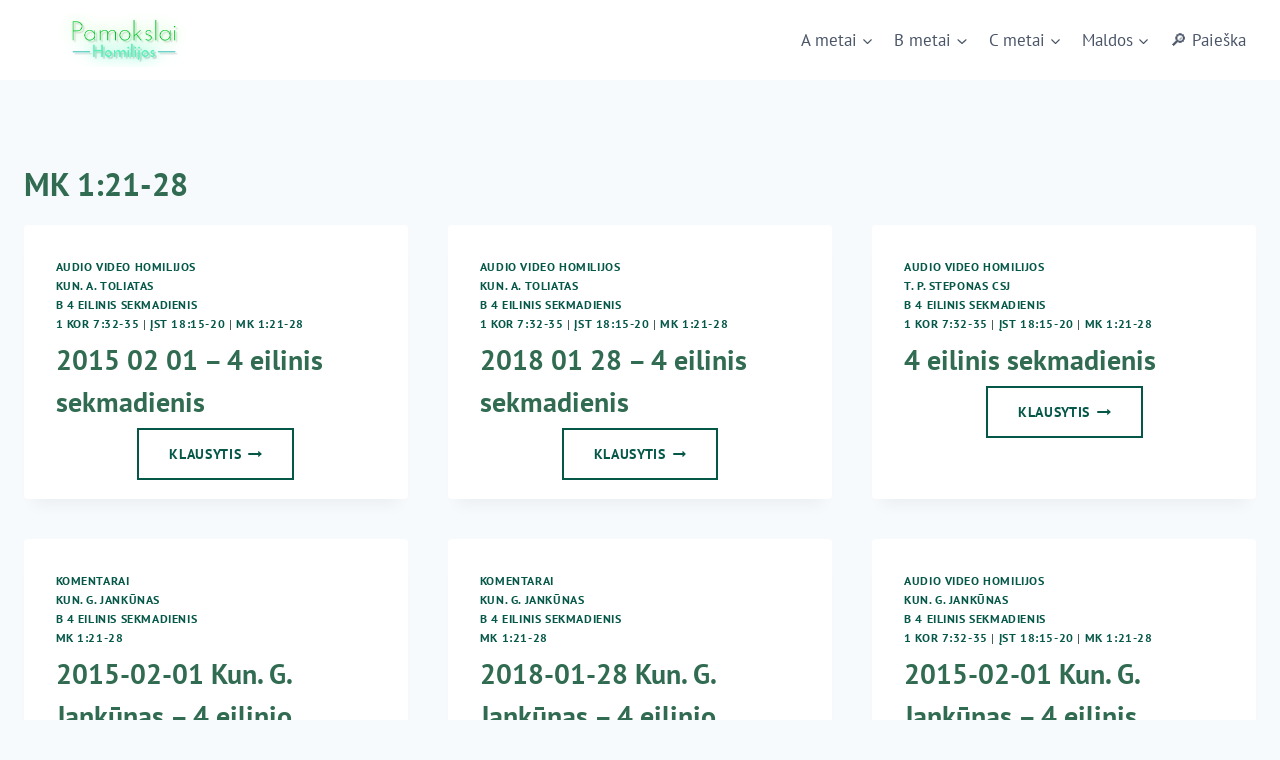

--- FILE ---
content_type: text/html; charset=UTF-8
request_url: https://homilijos.kristoteka.lt/biblija/mk-121-28/
body_size: 35323
content:
<!doctype html><html lang="lt-LT" class="no-js" itemtype="https://schema.org/Blog" itemscope><head><script data-no-optimize="1">var litespeed_docref=sessionStorage.getItem("litespeed_docref");litespeed_docref&&(Object.defineProperty(document,"referrer",{get:function(){return litespeed_docref}}),sessionStorage.removeItem("litespeed_docref"));</script> <meta charset="UTF-8"><meta name="viewport" content="width=device-width, initial-scale=1, minimum-scale=1"><title>Mk 1:21-28 &#8211; Sekmadienių pamokslai (homilijos)</title><meta name='robots' content='max-image-preview:large' /><link rel="alternate" type="application/rss+xml" title="Sekmadienių pamokslai (homilijos) &raquo; Įrašų RSS srautas" href="https://homilijos.kristoteka.lt/feed/" /><link rel="alternate" type="application/rss+xml" title="Sekmadienių pamokslai (homilijos) &raquo; Komentarų RSS srautas" href="https://homilijos.kristoteka.lt/comments/feed/" /> <script type="litespeed/javascript">document.documentElement.classList.remove('no-js')</script> <link rel="alternate" type="application/rss+xml" title="Sekmadienių pamokslai (homilijos) &raquo; Mk 1:21-28 Biblijos ištrauka srautas" href="https://homilijos.kristoteka.lt/biblija/mk-121-28/feed/" /><style id='wp-img-auto-sizes-contain-inline-css'>img:is([sizes=auto i],[sizes^="auto," i]){contain-intrinsic-size:3000px 1500px}
/*# sourceURL=wp-img-auto-sizes-contain-inline-css */</style><link data-optimized="2" rel="stylesheet" href="https://homilijos.kristoteka.lt/wp-content/litespeed/css/ddd5747ecf1c5bbd148b0661fad96795.css?ver=0b7dd" /><style id='classic-theme-styles-inline-css'>/*! This file is auto-generated */
.wp-block-button__link{color:#fff;background-color:#32373c;border-radius:9999px;box-shadow:none;text-decoration:none;padding:calc(.667em + 2px) calc(1.333em + 2px);font-size:1.125em}.wp-block-file__button{background:#32373c;color:#fff;text-decoration:none}
/*# sourceURL=/wp-includes/css/classic-themes.min.css */</style><style id='pdp-podcast-style-inline-css'>.pdp-item{display:flex;flex-wrap:nowrap;justify-content:space-between;margin-bottom:25px}.pdp-item .pdp_fet_img{margin-right:10px;max-width:200px;min-width:200px;padding:0;width:25%}.pdp-item .pdp_fet_img img{height:100%;-o-object-fit:cover;object-fit:cover;width:200px}.pdp-item .pdp_plyr_area{margin:0;padding:10px;width:calc(100% - 210px)}.pdp-item .pdp_plyr_area .plyr__controls{background:transparent;padding:10px 0}.pdp-item .pdp_plyr_area h3{margin:0 0 10px;overflow:hidden;text-overflow:ellipsis;white-space:nowrap}.pdp-item audio{padding-top:100px}.pdp-item .share{padding-top:10px}.pdp_plyr_area .jssocials-shares i{font-size:18px}@media screen and (max-width:640px){.pdp-item .pdp_fet_img{display:none}.pdp-item .pdp_plyr_area{margin:0;padding:10px 0;width:100%}}.pdp_wrapper{background:#fff;border:1px solid #ddd;margin:0 auto}.pdp_wrapper .pdf_player{align-items:normal;border-bottom:1px solid #ddd;display:flex;justify-content:flex-start;padding:10px;text-align:left}.pdp_wrapper .pdf_player .info_wave_controls{display:flex;flex:1;flex-direction:column;justify-content:space-between}.pdp_wrapper .pdf_player .play button{border:1px solid #ddd;border-radius:50%;height:50px;width:50px}.pdp_wrapper .pdf_player .play button i.flaticon-play-button-arrowhead{padding-left:4px}.pdp_wrapper .pdf_player button{background:transparent;color:#333;padding:0}.pdp_wrapper .pdf_player button svg{margin:0 auto}.pdp_wrapper .pdf_player .thumb{height:175px;margin-right:20px;width:175px}.pdp_wrapper .pdf_player .thumb img{border-radius:5px;height:100%;-o-object-fit:cover;object-fit:cover;width:100%}.pdp_wrapper .pdf_player .info{display:flex}.pdp_wrapper .pdf_player .info .play{margin:auto;width:70px}.pdp_wrapper .pdf_player .info .play button{background:transparent;color:#333}.pdp_wrapper .pdf_player .info .info__info{flex:1;margin:auto 0}.pdp_wrapper .pdf_player .info h3{font-size:14px;margin:0}.pdp_wrapper .pdf_player .info h2{font-size:20px;margin:0;overflow:hidden;text-overflow:ellipsis}.pdp_wrapper .pdf_player .controls{display:flex;justify-content:space-between}.pdp_wrapper .pdf_player .controls .time{display:flex}.pdp_wrapper .pdf_player .controls .time .plyr__time--current{margin-right:8px}.pdp_wrapper .pdf_player .controls .controls__controls{display:flex}.pdp_wrapper .pdf_player .controls .controls__controls button{border-radius:50%;height:30px;padding-top:1px;width:30px}.pdp_wrapper .pdf_player .controls .controls__controls button i.flaticon-fast-forward{padding-left:1px}.pdp_wrapper .pdf_player .controls .controls__controls button i.flaticon-rewind-button{padding-right:1px}.pdp_wrapper .pdf_player .controls .controls__controls button:hover{background:transparent;color:#333}.pdp_wrapper .pdf_player .controls .controls__controls button[data-option=speed]{border:1px solid #ddd;border-radius:3px;display:inline-block;font-size:12px;height:24px;margin:3px 7px 0;width:30px}.pdp_wrapper .pdf_player .wave{height:85px;position:relative}.pdp_wrapper .pdf_player .wave .cursor-time{background:#fff;border:1px solid #ddd;display:none;left:0;padding:0 5px;position:absolute;top:0;width:auto;z-index:999}.pdp_wrapper .pdf_player .wave canvas{cursor:pointer;height:100%;overflow:hidden;width:100%}.pdp_wrapper .pdf_player .wave .canvas-normal{height:100%}.pdp_wrapper .pdf_player .wave .canvas-progress{height:100%;left:0;overflow:hidden;position:absolute;top:0;width:2px}.pdp_wrapper .pdf_player .wave .canvas-progress .cursor{background:#000;display:none;height:100%;position:absolute;right:0;top:0;width:2px;z-index:99}.pdp_wrapper .pdp_list{max-height:160px;overflow-y:scroll}.pdp_wrapper .pdp_list ul{list-style:none;margin:0;padding:0}.pdp_wrapper .pdp_list ul li{align-items:center;border-bottom:1px solid #ddd;cursor:pointer;display:flex;padding:2px 10px}.pdp_wrapper .pdp_list ul li img{height:20px;-o-object-fit:cover;object-fit:cover;width:20px}.pdp_wrapper .pdp_list ul li h3{flex:1;font-size:15px;margin:0 0 0 10px}.pdp_wrapper .pdp_list ul li span.duration{text-align:right;width:50px}.pdp_wrapper_default{margin:0 auto 25px}@media screen and (max-width:767px){.pdp_wrapper .pdf_player .thumb{display:none}.pdp_wrapper .pdf_player .info__info h2{white-space:unset}}.pdp_wrapper_default.light .pdp-item{background:#fff}.pdp_wrapper_default.dark .pdp-item{background:#333}.pdp_wrapper_default.dark .pdp-item .plyr__controls .plyr__control,.pdp_wrapper_default.dark .pdp-item .plyr__controls .plyr__time,.pdp_wrapper_default.dark .pdp-item h3,.pdp_wrapper_default.dark .pdp-item i{color:#fff}

/*# sourceURL=https://homilijos.kristoteka.lt/wp-content/plugins/liteweight-podcast/build/blocks/podcast/view.css */</style><style id='global-styles-inline-css'>:root{--wp--preset--aspect-ratio--square: 1;--wp--preset--aspect-ratio--4-3: 4/3;--wp--preset--aspect-ratio--3-4: 3/4;--wp--preset--aspect-ratio--3-2: 3/2;--wp--preset--aspect-ratio--2-3: 2/3;--wp--preset--aspect-ratio--16-9: 16/9;--wp--preset--aspect-ratio--9-16: 9/16;--wp--preset--color--black: #000000;--wp--preset--color--cyan-bluish-gray: #abb8c3;--wp--preset--color--white: #ffffff;--wp--preset--color--pale-pink: #f78da7;--wp--preset--color--vivid-red: #cf2e2e;--wp--preset--color--luminous-vivid-orange: #ff6900;--wp--preset--color--luminous-vivid-amber: #fcb900;--wp--preset--color--light-green-cyan: #7bdcb5;--wp--preset--color--vivid-green-cyan: #00d084;--wp--preset--color--pale-cyan-blue: #8ed1fc;--wp--preset--color--vivid-cyan-blue: #0693e3;--wp--preset--color--vivid-purple: #9b51e0;--wp--preset--color--theme-palette-1: var(--global-palette1);--wp--preset--color--theme-palette-2: var(--global-palette2);--wp--preset--color--theme-palette-3: var(--global-palette3);--wp--preset--color--theme-palette-4: var(--global-palette4);--wp--preset--color--theme-palette-5: var(--global-palette5);--wp--preset--color--theme-palette-6: var(--global-palette6);--wp--preset--color--theme-palette-7: var(--global-palette7);--wp--preset--color--theme-palette-8: var(--global-palette8);--wp--preset--color--theme-palette-9: var(--global-palette9);--wp--preset--gradient--vivid-cyan-blue-to-vivid-purple: linear-gradient(135deg,rgb(6,147,227) 0%,rgb(155,81,224) 100%);--wp--preset--gradient--light-green-cyan-to-vivid-green-cyan: linear-gradient(135deg,rgb(122,220,180) 0%,rgb(0,208,130) 100%);--wp--preset--gradient--luminous-vivid-amber-to-luminous-vivid-orange: linear-gradient(135deg,rgb(252,185,0) 0%,rgb(255,105,0) 100%);--wp--preset--gradient--luminous-vivid-orange-to-vivid-red: linear-gradient(135deg,rgb(255,105,0) 0%,rgb(207,46,46) 100%);--wp--preset--gradient--very-light-gray-to-cyan-bluish-gray: linear-gradient(135deg,rgb(238,238,238) 0%,rgb(169,184,195) 100%);--wp--preset--gradient--cool-to-warm-spectrum: linear-gradient(135deg,rgb(74,234,220) 0%,rgb(151,120,209) 20%,rgb(207,42,186) 40%,rgb(238,44,130) 60%,rgb(251,105,98) 80%,rgb(254,248,76) 100%);--wp--preset--gradient--blush-light-purple: linear-gradient(135deg,rgb(255,206,236) 0%,rgb(152,150,240) 100%);--wp--preset--gradient--blush-bordeaux: linear-gradient(135deg,rgb(254,205,165) 0%,rgb(254,45,45) 50%,rgb(107,0,62) 100%);--wp--preset--gradient--luminous-dusk: linear-gradient(135deg,rgb(255,203,112) 0%,rgb(199,81,192) 50%,rgb(65,88,208) 100%);--wp--preset--gradient--pale-ocean: linear-gradient(135deg,rgb(255,245,203) 0%,rgb(182,227,212) 50%,rgb(51,167,181) 100%);--wp--preset--gradient--electric-grass: linear-gradient(135deg,rgb(202,248,128) 0%,rgb(113,206,126) 100%);--wp--preset--gradient--midnight: linear-gradient(135deg,rgb(2,3,129) 0%,rgb(40,116,252) 100%);--wp--preset--font-size--small: var(--global-font-size-small);--wp--preset--font-size--medium: var(--global-font-size-medium);--wp--preset--font-size--large: var(--global-font-size-large);--wp--preset--font-size--x-large: 42px;--wp--preset--font-size--larger: var(--global-font-size-larger);--wp--preset--font-size--xxlarge: var(--global-font-size-xxlarge);--wp--preset--spacing--20: 0.44rem;--wp--preset--spacing--30: 0.67rem;--wp--preset--spacing--40: 1rem;--wp--preset--spacing--50: 1.5rem;--wp--preset--spacing--60: 2.25rem;--wp--preset--spacing--70: 3.38rem;--wp--preset--spacing--80: 5.06rem;--wp--preset--shadow--natural: 6px 6px 9px rgba(0, 0, 0, 0.2);--wp--preset--shadow--deep: 12px 12px 50px rgba(0, 0, 0, 0.4);--wp--preset--shadow--sharp: 6px 6px 0px rgba(0, 0, 0, 0.2);--wp--preset--shadow--outlined: 6px 6px 0px -3px rgb(255, 255, 255), 6px 6px rgb(0, 0, 0);--wp--preset--shadow--crisp: 6px 6px 0px rgb(0, 0, 0);}:where(.is-layout-flex){gap: 0.5em;}:where(.is-layout-grid){gap: 0.5em;}body .is-layout-flex{display: flex;}.is-layout-flex{flex-wrap: wrap;align-items: center;}.is-layout-flex > :is(*, div){margin: 0;}body .is-layout-grid{display: grid;}.is-layout-grid > :is(*, div){margin: 0;}:where(.wp-block-columns.is-layout-flex){gap: 2em;}:where(.wp-block-columns.is-layout-grid){gap: 2em;}:where(.wp-block-post-template.is-layout-flex){gap: 1.25em;}:where(.wp-block-post-template.is-layout-grid){gap: 1.25em;}.has-black-color{color: var(--wp--preset--color--black) !important;}.has-cyan-bluish-gray-color{color: var(--wp--preset--color--cyan-bluish-gray) !important;}.has-white-color{color: var(--wp--preset--color--white) !important;}.has-pale-pink-color{color: var(--wp--preset--color--pale-pink) !important;}.has-vivid-red-color{color: var(--wp--preset--color--vivid-red) !important;}.has-luminous-vivid-orange-color{color: var(--wp--preset--color--luminous-vivid-orange) !important;}.has-luminous-vivid-amber-color{color: var(--wp--preset--color--luminous-vivid-amber) !important;}.has-light-green-cyan-color{color: var(--wp--preset--color--light-green-cyan) !important;}.has-vivid-green-cyan-color{color: var(--wp--preset--color--vivid-green-cyan) !important;}.has-pale-cyan-blue-color{color: var(--wp--preset--color--pale-cyan-blue) !important;}.has-vivid-cyan-blue-color{color: var(--wp--preset--color--vivid-cyan-blue) !important;}.has-vivid-purple-color{color: var(--wp--preset--color--vivid-purple) !important;}.has-black-background-color{background-color: var(--wp--preset--color--black) !important;}.has-cyan-bluish-gray-background-color{background-color: var(--wp--preset--color--cyan-bluish-gray) !important;}.has-white-background-color{background-color: var(--wp--preset--color--white) !important;}.has-pale-pink-background-color{background-color: var(--wp--preset--color--pale-pink) !important;}.has-vivid-red-background-color{background-color: var(--wp--preset--color--vivid-red) !important;}.has-luminous-vivid-orange-background-color{background-color: var(--wp--preset--color--luminous-vivid-orange) !important;}.has-luminous-vivid-amber-background-color{background-color: var(--wp--preset--color--luminous-vivid-amber) !important;}.has-light-green-cyan-background-color{background-color: var(--wp--preset--color--light-green-cyan) !important;}.has-vivid-green-cyan-background-color{background-color: var(--wp--preset--color--vivid-green-cyan) !important;}.has-pale-cyan-blue-background-color{background-color: var(--wp--preset--color--pale-cyan-blue) !important;}.has-vivid-cyan-blue-background-color{background-color: var(--wp--preset--color--vivid-cyan-blue) !important;}.has-vivid-purple-background-color{background-color: var(--wp--preset--color--vivid-purple) !important;}.has-black-border-color{border-color: var(--wp--preset--color--black) !important;}.has-cyan-bluish-gray-border-color{border-color: var(--wp--preset--color--cyan-bluish-gray) !important;}.has-white-border-color{border-color: var(--wp--preset--color--white) !important;}.has-pale-pink-border-color{border-color: var(--wp--preset--color--pale-pink) !important;}.has-vivid-red-border-color{border-color: var(--wp--preset--color--vivid-red) !important;}.has-luminous-vivid-orange-border-color{border-color: var(--wp--preset--color--luminous-vivid-orange) !important;}.has-luminous-vivid-amber-border-color{border-color: var(--wp--preset--color--luminous-vivid-amber) !important;}.has-light-green-cyan-border-color{border-color: var(--wp--preset--color--light-green-cyan) !important;}.has-vivid-green-cyan-border-color{border-color: var(--wp--preset--color--vivid-green-cyan) !important;}.has-pale-cyan-blue-border-color{border-color: var(--wp--preset--color--pale-cyan-blue) !important;}.has-vivid-cyan-blue-border-color{border-color: var(--wp--preset--color--vivid-cyan-blue) !important;}.has-vivid-purple-border-color{border-color: var(--wp--preset--color--vivid-purple) !important;}.has-vivid-cyan-blue-to-vivid-purple-gradient-background{background: var(--wp--preset--gradient--vivid-cyan-blue-to-vivid-purple) !important;}.has-light-green-cyan-to-vivid-green-cyan-gradient-background{background: var(--wp--preset--gradient--light-green-cyan-to-vivid-green-cyan) !important;}.has-luminous-vivid-amber-to-luminous-vivid-orange-gradient-background{background: var(--wp--preset--gradient--luminous-vivid-amber-to-luminous-vivid-orange) !important;}.has-luminous-vivid-orange-to-vivid-red-gradient-background{background: var(--wp--preset--gradient--luminous-vivid-orange-to-vivid-red) !important;}.has-very-light-gray-to-cyan-bluish-gray-gradient-background{background: var(--wp--preset--gradient--very-light-gray-to-cyan-bluish-gray) !important;}.has-cool-to-warm-spectrum-gradient-background{background: var(--wp--preset--gradient--cool-to-warm-spectrum) !important;}.has-blush-light-purple-gradient-background{background: var(--wp--preset--gradient--blush-light-purple) !important;}.has-blush-bordeaux-gradient-background{background: var(--wp--preset--gradient--blush-bordeaux) !important;}.has-luminous-dusk-gradient-background{background: var(--wp--preset--gradient--luminous-dusk) !important;}.has-pale-ocean-gradient-background{background: var(--wp--preset--gradient--pale-ocean) !important;}.has-electric-grass-gradient-background{background: var(--wp--preset--gradient--electric-grass) !important;}.has-midnight-gradient-background{background: var(--wp--preset--gradient--midnight) !important;}.has-small-font-size{font-size: var(--wp--preset--font-size--small) !important;}.has-medium-font-size{font-size: var(--wp--preset--font-size--medium) !important;}.has-large-font-size{font-size: var(--wp--preset--font-size--large) !important;}.has-x-large-font-size{font-size: var(--wp--preset--font-size--x-large) !important;}
:where(.wp-block-post-template.is-layout-flex){gap: 1.25em;}:where(.wp-block-post-template.is-layout-grid){gap: 1.25em;}
:where(.wp-block-term-template.is-layout-flex){gap: 1.25em;}:where(.wp-block-term-template.is-layout-grid){gap: 1.25em;}
:where(.wp-block-columns.is-layout-flex){gap: 2em;}:where(.wp-block-columns.is-layout-grid){gap: 2em;}
:root :where(.wp-block-pullquote){font-size: 1.5em;line-height: 1.6;}
/*# sourceURL=global-styles-inline-css */</style><style id='wpxpo-global-style-inline-css'>:root {
			--preset-color1: #037fff;
			--preset-color2: #026fe0;
			--preset-color3: #071323;
			--preset-color4: #132133;
			--preset-color5: #34495e;
			--preset-color6: #787676;
			--preset-color7: #f0f2f3;
			--preset-color8: #f8f9fa;
			--preset-color9: #ffffff;
		}{}
/*# sourceURL=wpxpo-global-style-inline-css */</style><style id='ultp-preset-colors-style-inline-css'>:root { --postx_preset_Base_1_color: #f4f4ff; --postx_preset_Base_2_color: #dddff8; --postx_preset_Base_3_color: #B4B4D6; --postx_preset_Primary_color: #3323f0; --postx_preset_Secondary_color: #4a5fff; --postx_preset_Tertiary_color: #FFFFFF; --postx_preset_Contrast_3_color: #545472; --postx_preset_Contrast_2_color: #262657; --postx_preset_Contrast_1_color: #10102e; --postx_preset_Over_Primary_color: #ffffff;  }
/*# sourceURL=ultp-preset-colors-style-inline-css */</style><style id='ultp-preset-gradient-style-inline-css'>:root { --postx_preset_Primary_to_Secondary_to_Right_gradient: linear-gradient(90deg, var(--postx_preset_Primary_color) 0%, var(--postx_preset_Secondary_color) 100%); --postx_preset_Primary_to_Secondary_to_Bottom_gradient: linear-gradient(180deg, var(--postx_preset_Primary_color) 0%, var(--postx_preset_Secondary_color) 100%); --postx_preset_Secondary_to_Primary_to_Right_gradient: linear-gradient(90deg, var(--postx_preset_Secondary_color) 0%, var(--postx_preset_Primary_color) 100%); --postx_preset_Secondary_to_Primary_to_Bottom_gradient: linear-gradient(180deg, var(--postx_preset_Secondary_color) 0%, var(--postx_preset_Primary_color) 100%); --postx_preset_Cold_Evening_gradient: linear-gradient(0deg, rgb(12, 52, 131) 0%, rgb(162, 182, 223) 100%, rgb(107, 140, 206) 100%, rgb(162, 182, 223) 100%); --postx_preset_Purple_Division_gradient: linear-gradient(0deg, rgb(112, 40, 228) 0%, rgb(229, 178, 202) 100%); --postx_preset_Over_Sun_gradient: linear-gradient(60deg, rgb(171, 236, 214) 0%, rgb(251, 237, 150) 100%); --postx_preset_Morning_Salad_gradient: linear-gradient(-255deg, rgb(183, 248, 219) 0%, rgb(80, 167, 194) 100%); --postx_preset_Fabled_Sunset_gradient: linear-gradient(-270deg, rgb(35, 21, 87) 0%, rgb(68, 16, 122) 29%, rgb(255, 19, 97) 67%, rgb(255, 248, 0) 100%);  }
/*# sourceURL=ultp-preset-gradient-style-inline-css */</style><style id='ultp-preset-typo-style-inline-css'>:root { --postx_preset_Heading_typo_font_family: Helvetica; --postx_preset_Heading_typo_font_family_type: sans-serif; --postx_preset_Heading_typo_font_weight: 600; --postx_preset_Heading_typo_text_transform: capitalize; --postx_preset_Body_and_Others_typo_font_family: Helvetica; --postx_preset_Body_and_Others_typo_font_family_type: sans-serif; --postx_preset_Body_and_Others_typo_font_weight: 400; --postx_preset_Body_and_Others_typo_text_transform: lowercase; --postx_preset_body_typo_font_size_lg: 16px; --postx_preset_paragraph_1_typo_font_size_lg: 12px; --postx_preset_paragraph_2_typo_font_size_lg: 12px; --postx_preset_paragraph_3_typo_font_size_lg: 12px; --postx_preset_heading_h1_typo_font_size_lg: 42px; --postx_preset_heading_h2_typo_font_size_lg: 36px; --postx_preset_heading_h3_typo_font_size_lg: 30px; --postx_preset_heading_h4_typo_font_size_lg: 24px; --postx_preset_heading_h5_typo_font_size_lg: 20px; --postx_preset_heading_h6_typo_font_size_lg: 16px; }
/*# sourceURL=ultp-preset-typo-style-inline-css */</style><style id='kadence-global-inline-css'>/* Kadence Base CSS */
:root{--global-palette1:#055748;--global-palette2:#215387;--global-palette3:#316c52;--global-palette4:#253e39;--global-palette5:#4A5568;--global-palette6:#718096;--global-palette7:#EDF2F7;--global-palette8:#F7FAFC;--global-palette9:#ffffff;--global-palette9rgb:255, 255, 255;--global-palette-highlight:var(--global-palette1);--global-palette-highlight-alt:var(--global-palette2);--global-palette-highlight-alt2:var(--global-palette9);--global-palette-btn-bg:var(--global-palette9);--global-palette-btn-bg-hover:var(--global-palette1);--global-palette-btn:var(--global-palette1);--global-palette-btn-hover:var(--global-palette9);--global-body-font-family:'PT Sans', sans-serif;--global-heading-font-family:inherit;--global-primary-nav-font-family:inherit;--global-fallback-font:sans-serif;--global-display-fallback-font:sans-serif;--global-content-width:1290px;--global-content-wide-width:calc(1290px + 230px);--global-content-narrow-width:842px;--global-content-edge-padding:1.47rem;--global-content-boxed-padding:2rem;--global-calc-content-width:calc(1290px - var(--global-content-edge-padding) - var(--global-content-edge-padding) );--wp--style--global--content-size:var(--global-calc-content-width);}.wp-site-blocks{--global-vw:calc( 100vw - ( 0.5 * var(--scrollbar-offset)));}:root body.kadence-elementor-colors{--e-global-color-kadence1:var(--global-palette1);--e-global-color-kadence2:var(--global-palette2);--e-global-color-kadence3:var(--global-palette3);--e-global-color-kadence4:var(--global-palette4);--e-global-color-kadence5:var(--global-palette5);--e-global-color-kadence6:var(--global-palette6);--e-global-color-kadence7:var(--global-palette7);--e-global-color-kadence8:var(--global-palette8);--e-global-color-kadence9:var(--global-palette9);}body{background:var(--global-palette8);}body, input, select, optgroup, textarea{font-style:normal;font-weight:normal;font-size:17px;line-height:1.6;font-family:var(--global-body-font-family);color:var(--global-palette4);}.content-bg, body.content-style-unboxed .site{background:var(--global-palette9);}h1,h2,h3,h4,h5,h6{font-family:var(--global-heading-font-family);}h1{font-weight:700;font-size:32px;line-height:1.5;color:var(--global-palette3);}h2{font-weight:700;font-size:28px;line-height:1.5;color:var(--global-palette3);}h3{font-weight:700;font-size:24px;line-height:1.5;color:var(--global-palette3);}h4{font-weight:700;font-size:22px;line-height:1.5;color:var(--global-palette4);}h5{font-weight:700;font-size:20px;line-height:1.5;color:var(--global-palette4);}h6{font-weight:700;font-size:18px;line-height:1.5;color:var(--global-palette5);}.entry-hero .kadence-breadcrumbs{max-width:1290px;}.site-container, .site-header-row-layout-contained, .site-footer-row-layout-contained, .entry-hero-layout-contained, .comments-area, .alignfull > .wp-block-cover__inner-container, .alignwide > .wp-block-cover__inner-container{max-width:var(--global-content-width);}.content-width-narrow .content-container.site-container, .content-width-narrow .hero-container.site-container{max-width:var(--global-content-narrow-width);}@media all and (min-width: 1520px){.wp-site-blocks .content-container  .alignwide{margin-left:-115px;margin-right:-115px;width:unset;max-width:unset;}}@media all and (min-width: 1102px){.content-width-narrow .wp-site-blocks .content-container .alignwide{margin-left:-130px;margin-right:-130px;width:unset;max-width:unset;}}.content-style-boxed .wp-site-blocks .entry-content .alignwide{margin-left:calc( -1 * var( --global-content-boxed-padding ) );margin-right:calc( -1 * var( --global-content-boxed-padding ) );}.content-area{margin-top:5rem;margin-bottom:5rem;}@media all and (max-width: 1024px){.content-area{margin-top:3rem;margin-bottom:3rem;}}@media all and (max-width: 767px){.content-area{margin-top:2rem;margin-bottom:2rem;}}@media all and (max-width: 1024px){:root{--global-content-boxed-padding:2rem;}}@media all and (max-width: 767px){:root{--global-content-boxed-padding:1.5rem;}}.entry-content-wrap{padding:2rem;}@media all and (max-width: 1024px){.entry-content-wrap{padding:2rem;}}@media all and (max-width: 767px){.entry-content-wrap{padding:1.5rem;}}.entry.single-entry{box-shadow:0px 15px 15px -10px rgba(0,0,0,0.05);}.entry.loop-entry{box-shadow:0px 15px 15px -10px rgba(0,0,0,0.05);}.loop-entry .entry-content-wrap{padding:2rem;}@media all and (max-width: 1024px){.loop-entry .entry-content-wrap{padding:2rem;}}@media all and (max-width: 767px){.loop-entry .entry-content-wrap{padding:1.5rem;}}button, .button, .wp-block-button__link, input[type="button"], input[type="reset"], input[type="submit"], .fl-button, .elementor-button-wrapper .elementor-button, .wc-block-components-checkout-place-order-button, .wc-block-cart__submit{border-radius:0px;padding:15px 50px 15px 50px;border:2px solid currentColor;border-color:var(--global-palette1);box-shadow:0px 0px 0px -7px rgba(0,0,0,0);}.wp-block-button.is-style-outline .wp-block-button__link{padding:15px 50px 15px 50px;}button:hover, button:focus, button:active, .button:hover, .button:focus, .button:active, .wp-block-button__link:hover, .wp-block-button__link:focus, .wp-block-button__link:active, input[type="button"]:hover, input[type="button"]:focus, input[type="button"]:active, input[type="reset"]:hover, input[type="reset"]:focus, input[type="reset"]:active, input[type="submit"]:hover, input[type="submit"]:focus, input[type="submit"]:active, .elementor-button-wrapper .elementor-button:hover, .elementor-button-wrapper .elementor-button:focus, .elementor-button-wrapper .elementor-button:active, .wc-block-cart__submit:hover{border-color:var(--global-palette1);box-shadow:0px 15px 25px -7px rgba(0,0,0,0.1);}.kb-button.kb-btn-global-outline.kb-btn-global-inherit{padding-top:calc(15px - 2px);padding-right:calc(50px - 2px);padding-bottom:calc(15px - 2px);padding-left:calc(50px - 2px);}@media all and (max-width: 1024px){button, .button, .wp-block-button__link, input[type="button"], input[type="reset"], input[type="submit"], .fl-button, .elementor-button-wrapper .elementor-button, .wc-block-components-checkout-place-order-button, .wc-block-cart__submit{border-color:var(--global-palette1);}}@media all and (max-width: 767px){button, .button, .wp-block-button__link, input[type="button"], input[type="reset"], input[type="submit"], .fl-button, .elementor-button-wrapper .elementor-button, .wc-block-components-checkout-place-order-button, .wc-block-cart__submit{border-color:var(--global-palette1);}}@media all and (min-width: 1025px){.transparent-header .entry-hero .entry-hero-container-inner{padding-top:80px;}}@media all and (max-width: 1024px){.mobile-transparent-header .entry-hero .entry-hero-container-inner{padding-top:80px;}}@media all and (max-width: 767px){.mobile-transparent-header .entry-hero .entry-hero-container-inner{padding-top:80px;}}#kt-scroll-up-reader, #kt-scroll-up{border:2px solid currentColor;border-radius:0px 0px 0px 0px;color:var(--global-palette1);background:rgba(255,255,255,0.4);border-color:var(--global-palette1);bottom:30px;font-size:1.2em;padding:0.4em 0.4em 0.4em 0.4em;}#kt-scroll-up-reader.scroll-up-side-right, #kt-scroll-up.scroll-up-side-right{right:30px;}#kt-scroll-up-reader.scroll-up-side-left, #kt-scroll-up.scroll-up-side-left{left:30px;}@media all and (hover: hover){#kt-scroll-up-reader:hover, #kt-scroll-up:hover{color:#ffffff;background:var(--global-palette1);border-color:var(--global-palette1);}}.entry-author-style-center{padding-top:var(--global-md-spacing);border-top:1px solid var(--global-gray-500);}.entry-author-style-center .entry-author-avatar, .entry-meta .author-avatar{display:none;}.entry-author-style-normal .entry-author-profile{padding-left:0px;}#comments .comment-meta{margin-left:0px;}
/* Kadence Header CSS */
@media all and (max-width: 1024px){.mobile-transparent-header #masthead{position:absolute;left:0px;right:0px;z-index:100;}.kadence-scrollbar-fixer.mobile-transparent-header #masthead{right:var(--scrollbar-offset,0);}.mobile-transparent-header #masthead, .mobile-transparent-header .site-top-header-wrap .site-header-row-container-inner, .mobile-transparent-header .site-main-header-wrap .site-header-row-container-inner, .mobile-transparent-header .site-bottom-header-wrap .site-header-row-container-inner{background:transparent;}.site-header-row-tablet-layout-fullwidth, .site-header-row-tablet-layout-standard{padding:0px;}}@media all and (min-width: 1025px){.transparent-header #masthead{position:absolute;left:0px;right:0px;z-index:100;}.transparent-header.kadence-scrollbar-fixer #masthead{right:var(--scrollbar-offset,0);}.transparent-header #masthead, .transparent-header .site-top-header-wrap .site-header-row-container-inner, .transparent-header .site-main-header-wrap .site-header-row-container-inner, .transparent-header .site-bottom-header-wrap .site-header-row-container-inner{background:transparent;}}.site-branding a.brand img{max-width:200px;}.site-branding a.brand img.svg-logo-image{width:200px;}.site-branding{padding:0px 0px 0px 0px;}#masthead, #masthead .kadence-sticky-header.item-is-fixed:not(.item-at-start):not(.site-header-row-container):not(.site-main-header-wrap), #masthead .kadence-sticky-header.item-is-fixed:not(.item-at-start) > .site-header-row-container-inner{background:#ffffff;}.site-main-header-inner-wrap{min-height:80px;}.header-navigation[class*="header-navigation-style-underline"] .header-menu-container.primary-menu-container>ul>li>a:after{width:calc( 100% - 1.2em);}.main-navigation .primary-menu-container > ul > li.menu-item > a{padding-left:calc(1.2em / 2);padding-right:calc(1.2em / 2);padding-top:0.6em;padding-bottom:0.6em;color:var(--global-palette5);}.main-navigation .primary-menu-container > ul > li.menu-item .dropdown-nav-special-toggle{right:calc(1.2em / 2);}.main-navigation .primary-menu-container > ul > li.menu-item > a:hover{color:var(--global-palette-highlight);}.main-navigation .primary-menu-container > ul > li.menu-item.current-menu-item > a{color:var(--global-palette3);}.header-navigation .header-menu-container ul ul.sub-menu, .header-navigation .header-menu-container ul ul.submenu{background:var(--global-palette3);box-shadow:0px 2px 13px 0px rgba(0,0,0,0.1);}.header-navigation .header-menu-container ul ul li.menu-item, .header-menu-container ul.menu > li.kadence-menu-mega-enabled > ul > li.menu-item > a{border-bottom:1px solid rgba(255,255,255,0.1);}.header-navigation .header-menu-container ul ul li.menu-item > a{width:200px;padding-top:1em;padding-bottom:1em;color:var(--global-palette8);font-size:12px;}.header-navigation .header-menu-container ul ul li.menu-item > a:hover{color:var(--global-palette9);background:var(--global-palette4);}.header-navigation .header-menu-container ul ul li.menu-item.current-menu-item > a{color:var(--global-palette9);background:var(--global-palette4);}.mobile-toggle-open-container .menu-toggle-open, .mobile-toggle-open-container .menu-toggle-open:focus{color:var(--global-palette5);padding:0.4em 0.6em 0.4em 0.6em;font-size:14px;}.mobile-toggle-open-container .menu-toggle-open.menu-toggle-style-bordered{border:1px solid currentColor;}.mobile-toggle-open-container .menu-toggle-open .menu-toggle-icon{font-size:20px;}.mobile-toggle-open-container .menu-toggle-open:hover, .mobile-toggle-open-container .menu-toggle-open:focus-visible{color:var(--global-palette-highlight);}.mobile-navigation ul li{font-size:14px;}.mobile-navigation ul li a{padding-top:1em;padding-bottom:1em;}.mobile-navigation ul li > a, .mobile-navigation ul li.menu-item-has-children > .drawer-nav-drop-wrap{color:var(--global-palette8);}.mobile-navigation ul li.current-menu-item > a, .mobile-navigation ul li.current-menu-item.menu-item-has-children > .drawer-nav-drop-wrap{color:var(--global-palette-highlight);}.mobile-navigation ul li.menu-item-has-children .drawer-nav-drop-wrap, .mobile-navigation ul li:not(.menu-item-has-children) a{border-bottom:1px solid rgba(255,255,255,0.1);}.mobile-navigation:not(.drawer-navigation-parent-toggle-true) ul li.menu-item-has-children .drawer-nav-drop-wrap button{border-left:1px solid rgba(255,255,255,0.1);}#mobile-drawer .drawer-header .drawer-toggle{padding:0.6em 0.15em 0.6em 0.15em;font-size:24px;}
/* Kadence Footer CSS */
.site-bottom-footer-inner-wrap{padding-top:30px;padding-bottom:30px;grid-column-gap:30px;}.site-bottom-footer-inner-wrap .widget{margin-bottom:30px;}.site-bottom-footer-inner-wrap .site-footer-section:not(:last-child):after{right:calc(-30px / 2);}
/*# sourceURL=kadence-global-inline-css */</style><style id='kadence-blocks-global-variables-inline-css'>:root {--global-kb-font-size-sm:clamp(0.8rem, 0.73rem + 0.217vw, 0.9rem);--global-kb-font-size-md:clamp(1.1rem, 0.995rem + 0.326vw, 1.25rem);--global-kb-font-size-lg:clamp(1.75rem, 1.576rem + 0.543vw, 2rem);--global-kb-font-size-xl:clamp(2.25rem, 1.728rem + 1.63vw, 3rem);--global-kb-font-size-xxl:clamp(2.5rem, 1.456rem + 3.26vw, 4rem);--global-kb-font-size-xxxl:clamp(2.75rem, 0.489rem + 7.065vw, 6rem);}
/*# sourceURL=kadence-blocks-global-variables-inline-css */</style> <script type="litespeed/javascript" data-src="https://homilijos.kristoteka.lt/wp-includes/js/jquery/jquery.min.js" id="jquery-core-js"></script> <script id="search-filter-plugin-build-js-extra" type="litespeed/javascript">var SF_LDATA={"ajax_url":"https://homilijos.kristoteka.lt/wp-admin/admin-ajax.php","home_url":"https://homilijos.kristoteka.lt/","extensions":[]}</script> <script type="litespeed/javascript" data-src="https://homilijos.kristoteka.lt/wp-content/plugins/search-filter-pro/public/assets/js/chosen.jquery.js" id="search-filter-plugin-chosen-js"></script> <link rel="https://api.w.org/" href="https://homilijos.kristoteka.lt/wp-json/" /><link rel="alternate" title="JSON" type="application/json" href="https://homilijos.kristoteka.lt/wp-json/wp/v2/biblija/1140" /><link rel="EditURI" type="application/rsd+xml" title="RSD" href="https://homilijos.kristoteka.lt/xmlrpc.php?rsd" /><meta name="generator" content="WordPress 6.9" /><link rel="preload" id="kadence-header-preload" href="https://homilijos.kristoteka.lt/wp-content/themes/kadence/assets/css/header.min.css?ver=1.2.28" as="style"><link rel="preload" id="kadence-content-preload" href="https://homilijos.kristoteka.lt/wp-content/themes/kadence/assets/css/content.min.css?ver=1.2.28" as="style"><link rel="preload" id="kadence-footer-preload" href="https://homilijos.kristoteka.lt/wp-content/themes/kadence/assets/css/footer.min.css?ver=1.2.28" as="style"><meta name="generator" content="Elementor 3.34.4; features: e_font_icon_svg, additional_custom_breakpoints; settings: css_print_method-external, google_font-enabled, font_display-auto"><style>.e-con.e-parent:nth-of-type(n+4):not(.e-lazyloaded):not(.e-no-lazyload),
				.e-con.e-parent:nth-of-type(n+4):not(.e-lazyloaded):not(.e-no-lazyload) * {
					background-image: none !important;
				}
				@media screen and (max-height: 1024px) {
					.e-con.e-parent:nth-of-type(n+3):not(.e-lazyloaded):not(.e-no-lazyload),
					.e-con.e-parent:nth-of-type(n+3):not(.e-lazyloaded):not(.e-no-lazyload) * {
						background-image: none !important;
					}
				}
				@media screen and (max-height: 640px) {
					.e-con.e-parent:nth-of-type(n+2):not(.e-lazyloaded):not(.e-no-lazyload),
					.e-con.e-parent:nth-of-type(n+2):not(.e-lazyloaded):not(.e-no-lazyload) * {
						background-image: none !important;
					}
				}</style><link rel="preload" href="https://homilijos.kristoteka.lt/wp-content/fonts/pt-sans/jizYRExUiTo99u79D0e0x8mI.woff2" as="font" type="font/woff2" crossorigin><link rel="preload" href="https://homilijos.kristoteka.lt/wp-content/fonts/pt-sans/jizdRExUiTo99u79D0e8fOydLxUd.woff2" as="font" type="font/woff2" crossorigin><link rel="preload" href="https://homilijos.kristoteka.lt/wp-content/fonts/pt-sans/jizaRExUiTo99u79D0KExQ.woff2" as="font" type="font/woff2" crossorigin><link rel="preload" href="https://homilijos.kristoteka.lt/wp-content/fonts/pt-sans/jizfRExUiTo99u79B_mh0O6tLQ.woff2" as="font" type="font/woff2" crossorigin><style id="wp-custom-css">/* Sekmadienio skaitiniai mygtuko kraštinė ir padding */
.wp-block-button__link {border:2px solid;padding:15px}

/* Paieškos 3 stulpeliai ir audio blokas responsive */
@media screen and (max-width:570px) {
#search_filter_register_widget-3{columns:1}
	.wp-block-audio{padding:0 1%}}
@media screen and (min-width:571px) {
#search_filter_register_widget-3{columns:2}
.wp-block-audio{padding:0 30px}}
@media screen and (min-width:769px) {
#search_filter_register_widget-3{columns:3}}

/* Paieškos laukų stiliaus, ilgio ir pločio suvienodinimas */
input.search-filter-reset{width:100%!important;height:50px!important;text-transform:uppercase;letter-spacing:2px;font-size:13px; font-weight:500;border:2px solid}
input.sf-input-text,ul.chosen-choices{width:100%!important;height:30px!important}
div.chosen-drop,ul.chosen-results{width:100%!important}
li.sf-level-0{padding:0px 0px 5px 0px!important}
select{
	width:100%;
}
label{
	width:inherit;
}
.sf-field-search label{
	width:100%;
}
.sf-field-search label input{
	width:100%!important;
}

/* Mygtukų SKAITYTI stilizavimas   */
.ultp-block-readmore {text-align:center!important}
a.post-more-link{border:2px solid var(--global-palette1); padding: 15px 30px;color:var(--global-palette1)}
a.post-more-link:hover{color:var(--global-palette9);background-color:var(--global-palette1);border:var(--global-palette1)}
p.more-link-wrap{text-align:center}

/* Kategorijų stiliaus puslapiuose priderinimas prie stiliaus įrašuose */
div.ultp-block-entry-heading a{text-decoration:none!important; text-transform:uppercase; font-weight: bold; font-size:70%; letter-spacing:.05em}
h3.ultp-block-title a{text-transform:none!important; letter-spacing:0; font-size:100%}

/* Iššokančio meniu aukštis */
.sub-menu {max-height:450px!important;overflow:auto}

/* Puslapio kraštai - padding */
.single-content p {padding:5px 30px!important}

/* Kad paspausdus mygtuką tekstas netaptų baltas */
.elementor-button:visited {color:#055748}

/* antraštė didžiosiomis raidėmis */
.page-title {text-transform:uppercase}

/* paieškos kairinį atitraukimą pakeičiau į dešininį (tada viskas labiau per vidurį) */
ul, ol {
    margin: 0 1.5em 1.5em 0;
    padding: 0;
}

/* kad nesimatytų pagalbinės medžiagos mygtuko home ir archive puslapiuose */
.home .scroll-to-pagalbine {display:none}
.single .scroll-to-pagalbine {display:none!important}

/* audio blokas sticky */
.post .wp-block-audio, .komentaras .wp-block-audio {position: -webkit-sticky;
  position: sticky;
  top: 0;}</style></head><body class="archive tax-biblija term-mk-121-28 term-1140 wp-custom-logo wp-embed-responsive wp-theme-kadence wp-child-theme-kadence-child-homilijos postx-page hfeed footer-on-bottom hide-focus-outline link-style-standard content-title-style-normal content-width-normal content-style-boxed content-vertical-padding-show non-transparent-header mobile-non-transparent-header kadence-elementor-colors elementor-default elementor-kit-38"><div id="wrapper" class="site wp-site-blocks">
<a class="skip-link screen-reader-text scroll-ignore" href="#main">Skip to content</a><header id="masthead" class="site-header" role="banner" itemtype="https://schema.org/WPHeader" itemscope><div id="main-header" class="site-header-wrap"><div class="site-header-inner-wrap"><div class="site-header-upper-wrap"><div class="site-header-upper-inner-wrap"><div class="site-main-header-wrap site-header-row-container site-header-focus-item site-header-row-layout-standard" data-section="kadence_customizer_header_main"><div class="site-header-row-container-inner"><div class="site-container"><div class="site-main-header-inner-wrap site-header-row site-header-row-has-sides site-header-row-no-center"><div class="site-header-main-section-left site-header-section site-header-section-left"><div class="site-header-item site-header-focus-item" data-section="title_tagline"><div class="site-branding branding-layout-standard site-brand-logo-only"><a class="brand has-logo-image" href="https://homilijos.kristoteka.lt/" rel="home"><img data-lazyloaded="1" src="[data-uri]" fetchpriority="high" width="657" height="180" data-src="https://homilijos.kristoteka.lt/wp-content/uploads/2021/11/Pamokslai-homilijos-logo.png" class="custom-logo" alt="Sekmadienių pamokslai (homilijos)" decoding="async" data-srcset="https://homilijos.kristoteka.lt/wp-content/uploads/2021/11/Pamokslai-homilijos-logo.png 657w, https://homilijos.kristoteka.lt/wp-content/uploads/2021/11/Pamokslai-homilijos-logo-300x82.png 300w, https://homilijos.kristoteka.lt/wp-content/uploads/2021/11/Pamokslai-homilijos-logo-180x49.png 180w" data-sizes="(max-width: 657px) 100vw, 657px" /></a></div></div></div><div class="site-header-main-section-right site-header-section site-header-section-right"><div class="site-header-item site-header-focus-item site-header-item-main-navigation header-navigation-layout-stretch-false header-navigation-layout-fill-stretch-false" data-section="kadence_customizer_primary_navigation"><nav id="site-navigation" class="main-navigation header-navigation hover-to-open nav--toggle-sub header-navigation-style-standard header-navigation-dropdown-animation-none" role="navigation" aria-label="Primary Navigation"><div class="primary-menu-container header-menu-container"><ul id="primary-menu" class="menu"><li id="menu-item-609" class="menu-item menu-item-type-custom menu-item-object-custom menu-item-has-children menu-item-609"><a href="#"><span class="nav-drop-title-wrap">A metai<span class="dropdown-nav-toggle"><span class="kadence-svg-iconset svg-baseline"><svg aria-hidden="true" class="kadence-svg-icon kadence-arrow-down-svg" fill="currentColor" version="1.1" xmlns="http://www.w3.org/2000/svg" width="24" height="24" viewBox="0 0 24 24"><title>Expand</title><path d="M5.293 9.707l6 6c0.391 0.391 1.024 0.391 1.414 0l6-6c0.391-0.391 0.391-1.024 0-1.414s-1.024-0.391-1.414 0l-5.293 5.293-5.293-5.293c-0.391-0.391-1.024-0.391-1.414 0s-0.391 1.024 0 1.414z"></path>
</svg></span></span></span></a><ul class="sub-menu"><li id="menu-item-812" class="menu-item menu-item-type-post_type menu-item-object-page menu-item-812"><a href="https://homilijos.kristoteka.lt/1-advento-sekmadienis-a/">1 advento sekmadienis (A)</a></li><li id="menu-item-815" class="menu-item menu-item-type-post_type menu-item-object-page menu-item-815"><a href="https://homilijos.kristoteka.lt/2-advento-sekmadienis-a/">2 advento sekmadienis (A)</a></li><li id="menu-item-3097" class="menu-item menu-item-type-post_type menu-item-object-page menu-item-3097"><a href="https://homilijos.kristoteka.lt/3-advento-sekmadienis-a/">3 Advento sekmadienis (A)</a></li><li id="menu-item-3103" class="menu-item menu-item-type-post_type menu-item-object-page menu-item-3103"><a href="https://homilijos.kristoteka.lt/4-advento-sekmadienis-a/">4 Advento sekmadienis (A)</a></li><li id="menu-item-3687" class="menu-item menu-item-type-post_type menu-item-object-page menu-item-3687"><a href="https://homilijos.kristoteka.lt/kristaus-gimimas-sv-kaledos/">Kristaus gimimas – Šv. Kalėdos</a></li><li id="menu-item-10516" class="menu-item menu-item-type-post_type menu-item-object-page menu-item-10516"><a href="https://homilijos.kristoteka.lt/__trashed/">Šventoji Šeima (A)</a></li><li id="menu-item-4135" class="menu-item menu-item-type-post_type menu-item-object-page menu-item-4135"><a href="https://homilijos.kristoteka.lt/svc-mergele-marija-dievo-gimdytoja-naujieji-metai/">Švč. Mergelė Marija – Dievo gimdytoja (Naujieji metai)</a></li><li id="menu-item-11450" class="menu-item menu-item-type-taxonomy menu-item-object-diena menu-item-11450"><a href="https://homilijos.kristoteka.lt/diena/2-sekmadienis-po-kaledu/">2 sekmadienis po Kalėdų</a></li><li id="menu-item-4786" class="menu-item menu-item-type-post_type menu-item-object-page menu-item-4786"><a href="https://homilijos.kristoteka.lt/kristaus-apsireiskimas-trys-karaliai/">Kristaus Apsireiškimas – Trys karaliai</a></li><li id="menu-item-4791" class="menu-item menu-item-type-post_type menu-item-object-page menu-item-4791"><a href="https://homilijos.kristoteka.lt/kristaus-krikstas/">Kristaus Krikštas</a></li><li id="menu-item-4908" class="menu-item menu-item-type-post_type menu-item-object-page menu-item-4908"><a href="https://homilijos.kristoteka.lt/2-eilinis-sekmadienis-a/">2 eilinis sekmadienis (A)</a></li><li id="menu-item-5060" class="menu-item menu-item-type-post_type menu-item-object-page menu-item-5060"><a href="https://homilijos.kristoteka.lt/3-eilinis-sekmadienis-a/">3 eilinis sekmadienis (A)</a></li><li id="menu-item-5431" class="menu-item menu-item-type-post_type menu-item-object-page menu-item-5431"><a href="https://homilijos.kristoteka.lt/4-eilinis-sekmadienis-a/">4 eilinis sekmadienis (A)</a></li><li id="menu-item-5600" class="menu-item menu-item-type-post_type menu-item-object-page menu-item-5600"><a href="https://homilijos.kristoteka.lt/kristaus-paaukojimas/">Kristaus paaukojimas</a></li><li id="menu-item-5681" class="menu-item menu-item-type-post_type menu-item-object-page menu-item-5681"><a href="https://homilijos.kristoteka.lt/5-eilinis-sekmadienis-a/">5 eilinis sekmadienis (A)</a></li><li id="menu-item-5712" class="menu-item menu-item-type-post_type menu-item-object-page menu-item-5712"><a href="https://homilijos.kristoteka.lt/6-eilinis-sekmadienis-a/">6 eilinis sekmadienis (A)</a></li><li id="menu-item-5735" class="menu-item menu-item-type-post_type menu-item-object-page menu-item-5735"><a href="https://homilijos.kristoteka.lt/7-eilinis-sekmadienis-a/">7 eilinis sekmadienis (A)</a></li><li id="menu-item-5875" class="menu-item menu-item-type-post_type menu-item-object-page menu-item-5875"><a href="https://homilijos.kristoteka.lt/1-gavenios-sekmadienis-a/">1 gavėnios sekmadienis (A)</a></li><li id="menu-item-6396" class="menu-item menu-item-type-post_type menu-item-object-page menu-item-6396"><a href="https://homilijos.kristoteka.lt/2-gavenios-sekmadienis-a/">2 gavėnios sekmadienis (A)</a></li><li id="menu-item-6442" class="menu-item menu-item-type-post_type menu-item-object-page menu-item-6442"><a href="https://homilijos.kristoteka.lt/3-gavenios-sekmadienis/">3 gavėnios sekmadienis (A)</a></li><li id="menu-item-6529" class="menu-item menu-item-type-post_type menu-item-object-page menu-item-6529"><a href="https://homilijos.kristoteka.lt/4-gavenios-sekmadienis/">4 gavėnios sekmadienis (A)</a></li><li id="menu-item-6571" class="menu-item menu-item-type-post_type menu-item-object-page menu-item-6571"><a href="https://homilijos.kristoteka.lt/5-gavenios-sekmadienis/">5 gavėnios sekmadienis (A)</a></li><li id="menu-item-6942" class="menu-item menu-item-type-post_type menu-item-object-page menu-item-6942"><a href="https://homilijos.kristoteka.lt/kristaus-kancios-verbu-sekmadienis/">Kristaus Kančios (Verbų) sekmadienis</a></li><li id="menu-item-7209" class="menu-item menu-item-type-post_type menu-item-object-page menu-item-7209"><a href="https://homilijos.kristoteka.lt/didysis-ketvirtadienis-ir-paskutine-vakariene/">Didysis ketvirtadienis – Paskutinė vakarienė</a></li><li id="menu-item-8852" class="menu-item menu-item-type-post_type menu-item-object-page menu-item-8852"><a href="https://homilijos.kristoteka.lt/didysis-penktadienis/">Didysis penktadienis</a></li><li id="menu-item-7163" class="menu-item menu-item-type-post_type menu-item-object-page menu-item-7163"><a href="https://homilijos.kristoteka.lt/kristaus-prisikelimas-sv-velykos/">Kristaus Prisikėlimas – šv. Velykos</a></li><li id="menu-item-7227" class="menu-item menu-item-type-post_type menu-item-object-page menu-item-7227"><a href="https://homilijos.kristoteka.lt/2-velyku-sekmadienis-atvelykis-a/">2 Velykų sekmadienis – Atvelykis (A)</a></li><li id="menu-item-7284" class="menu-item menu-item-type-post_type menu-item-object-page menu-item-7284"><a href="https://homilijos.kristoteka.lt/3-velyku-sekmadienis-a-2/">3 Velykų sekmadienis (A)</a></li><li id="menu-item-7327" class="menu-item menu-item-type-post_type menu-item-object-page menu-item-7327"><a href="https://homilijos.kristoteka.lt/4-velyku-sekmadienis-a/">4 Velykų sekmadienis (A)</a></li><li id="menu-item-7358" class="menu-item menu-item-type-post_type menu-item-object-page menu-item-7358"><a href="https://homilijos.kristoteka.lt/5-velyku-sekmadienis-a/">5 Velykų sekmadienis (A)</a></li><li id="menu-item-7387" class="menu-item menu-item-type-post_type menu-item-object-page menu-item-7387"><a href="https://homilijos.kristoteka.lt/6-velyku-sekmadienis-a/">6 Velykų sekmadienis (A)</a></li><li id="menu-item-7407" class="menu-item menu-item-type-post_type menu-item-object-page menu-item-7407"><a href="https://homilijos.kristoteka.lt/7-velyku-sekmadienis-sestines-a/">7 Velykų sekmadienis – Šeštinės (A)</a></li><li id="menu-item-7433" class="menu-item menu-item-type-post_type menu-item-object-page menu-item-7433"><a href="https://homilijos.kristoteka.lt/sventosios-dvasios-atsiuntimas-sekmines-2/">Šventosios Dvasios Atsiuntimas (Sekminės)</a></li><li id="menu-item-7495" class="menu-item menu-item-type-post_type menu-item-object-page menu-item-7495"><a href="https://homilijos.kristoteka.lt/svenciausioji-trejybe-a/">Švenčiausioji Trejybė (A)</a></li><li id="menu-item-7521" class="menu-item menu-item-type-post_type menu-item-object-page menu-item-7521"><a href="https://homilijos.kristoteka.lt/svc-kristaus-kunas-ir-kraujas-devintines/">Švč. Kristaus Kūnas ir Kraujas (Devintinės) (A)</a></li><li id="menu-item-7564" class="menu-item menu-item-type-post_type menu-item-object-page menu-item-7564"><a href="https://homilijos.kristoteka.lt/8-eilinis-sekmadienis-a/">8 eilinis sekmadienis (A)</a></li><li id="menu-item-7582" class="menu-item menu-item-type-post_type menu-item-object-page menu-item-7582"><a href="https://homilijos.kristoteka.lt/9-eilinis-sekmadienis-a/">9 eilinis sekmadienis (A)</a></li><li id="menu-item-7592" class="menu-item menu-item-type-post_type menu-item-object-page menu-item-7592"><a href="https://homilijos.kristoteka.lt/10-eilinis-sekmadienis-a/">10 eilinis sekmadienis (A)</a></li><li id="menu-item-7602" class="menu-item menu-item-type-post_type menu-item-object-page menu-item-7602"><a href="https://homilijos.kristoteka.lt/11-eilinis-sekmadienis-a/">11 eilinis sekmadienis (A)</a></li><li id="menu-item-7620" class="menu-item menu-item-type-post_type menu-item-object-page menu-item-7620"><a href="https://homilijos.kristoteka.lt/12-eilinis-sekmadienis-a/">12 eilinis sekmadienis (A)</a></li><li id="menu-item-7657" class="menu-item menu-item-type-post_type menu-item-object-page menu-item-7657"><a href="https://homilijos.kristoteka.lt/13-eilinis-sekmadienis-a/">13 eilinis sekmadienis (A)</a></li><li id="menu-item-7678" class="menu-item menu-item-type-post_type menu-item-object-page menu-item-7678"><a href="https://homilijos.kristoteka.lt/14-eilinis-sekmadienis-a/">14 eilinis sekmadienis (A)</a></li><li id="menu-item-7706" class="menu-item menu-item-type-post_type menu-item-object-page menu-item-7706"><a href="https://homilijos.kristoteka.lt/15-eilinis-sekmadienis-a/">15 eilinis sekmadienis (A)</a></li><li id="menu-item-7734" class="menu-item menu-item-type-post_type menu-item-object-page menu-item-7734"><a href="https://homilijos.kristoteka.lt/16-eilinis-sekmadienis-a/">16 eilinis sekmadienis (A)</a></li><li id="menu-item-7796" class="menu-item menu-item-type-post_type menu-item-object-page menu-item-7796"><a href="https://homilijos.kristoteka.lt/17-eilinis-sekmadienis-a/">17 eilinis sekmadienis (A)</a></li><li id="menu-item-7845" class="menu-item menu-item-type-post_type menu-item-object-page menu-item-7845"><a href="https://homilijos.kristoteka.lt/18-eilinis-sekmadienis-a/">18 eilinis sekmadienis (A)</a></li><li id="menu-item-7873" class="menu-item menu-item-type-post_type menu-item-object-page menu-item-7873"><a href="https://homilijos.kristoteka.lt/19-eilinis-sekmadienis-a/">19 eilinis sekmadienis (A)</a></li><li id="menu-item-7924" class="menu-item menu-item-type-post_type menu-item-object-page menu-item-7924"><a href="https://homilijos.kristoteka.lt/20-eilinis-sekmadienis-a/">20 eilinis sekmadienis (A)</a></li><li id="menu-item-7947" class="menu-item menu-item-type-post_type menu-item-object-page menu-item-7947"><a href="https://homilijos.kristoteka.lt/21-eilinis-sekmadienis-a/">21 eilinis sekmadienis (A)</a></li><li id="menu-item-7971" class="menu-item menu-item-type-post_type menu-item-object-page menu-item-7971"><a href="https://homilijos.kristoteka.lt/22-eilinis-sekmadienis-a/">22 eilinis sekmadienis (A)</a></li><li id="menu-item-7997" class="menu-item menu-item-type-post_type menu-item-object-page menu-item-7997"><a href="https://homilijos.kristoteka.lt/23-eilinis-sekmadienis-a/">23 eilinis sekmadienis (A)</a></li><li id="menu-item-8020" class="menu-item menu-item-type-post_type menu-item-object-page menu-item-8020"><a href="https://homilijos.kristoteka.lt/24-eilinis-sekmadienis-a/">24 eilinis sekmadienis (A)</a></li><li id="menu-item-8038" class="menu-item menu-item-type-post_type menu-item-object-page menu-item-8038"><a href="https://homilijos.kristoteka.lt/25-eilinis-sekmadienis-a/">25 eilinis sekmadienis (A)</a></li><li id="menu-item-8065" class="menu-item menu-item-type-post_type menu-item-object-page menu-item-8065"><a href="https://homilijos.kristoteka.lt/26-eilinis-sekmadienis-a/">26 eilinis sekmadienis (A)</a></li><li id="menu-item-8087" class="menu-item menu-item-type-post_type menu-item-object-page menu-item-8087"><a href="https://homilijos.kristoteka.lt/27-eilinis-sekmadienis-a/">27 eilinis sekmadienis (A)</a></li><li id="menu-item-8110" class="menu-item menu-item-type-post_type menu-item-object-page menu-item-8110"><a href="https://homilijos.kristoteka.lt/28-eilinis-sekmadienis-a/">28 eilinis sekmadienis (A)</a></li><li id="menu-item-8134" class="menu-item menu-item-type-post_type menu-item-object-page menu-item-8134"><a href="https://homilijos.kristoteka.lt/29-eilinis-sekmadienis-a/">29 eilinis sekmadienis (A)</a></li><li id="menu-item-8157" class="menu-item menu-item-type-post_type menu-item-object-page menu-item-8157"><a href="https://homilijos.kristoteka.lt/30-eilinis-sekmadienis-a/">30 eilinis sekmadienis (A)</a></li><li id="menu-item-8182" class="menu-item menu-item-type-post_type menu-item-object-page menu-item-8182"><a href="https://homilijos.kristoteka.lt/31-eilinis-sekmadienis-a/">31 eilinis sekmadienis (A)</a></li><li id="menu-item-8198" class="menu-item menu-item-type-post_type menu-item-object-page menu-item-8198"><a href="https://homilijos.kristoteka.lt/32-eilinis-sekmadienis-a/">32 eilinis sekmadienis (A)</a></li><li id="menu-item-8219" class="menu-item menu-item-type-post_type menu-item-object-page menu-item-8219"><a href="https://homilijos.kristoteka.lt/33-eilinis-sekmadienis-a/">33 eilinis sekmadienis (A)</a></li><li id="menu-item-8237" class="menu-item menu-item-type-post_type menu-item-object-page menu-item-8237"><a href="https://homilijos.kristoteka.lt/kristus-visatos-valdovas-a/">Kristus, Visatos Valdovas (A)</a></li><li id="menu-item-4922" class="menu-item menu-item-type-post_type menu-item-object-page menu-item-4922"><a href="https://homilijos.kristoteka.lt/visi-sventieji/">Visi šventieji</a></li><li id="menu-item-4923" class="menu-item menu-item-type-post_type menu-item-object-page menu-item-4923"><a href="https://homilijos.kristoteka.lt/velines/">Vėlinės</a></li></ul></li><li id="menu-item-608" class="menu-item menu-item-type-custom menu-item-object-custom menu-item-has-children menu-item-608"><a href="#"><span class="nav-drop-title-wrap">B metai<span class="dropdown-nav-toggle"><span class="kadence-svg-iconset svg-baseline"><svg aria-hidden="true" class="kadence-svg-icon kadence-arrow-down-svg" fill="currentColor" version="1.1" xmlns="http://www.w3.org/2000/svg" width="24" height="24" viewBox="0 0 24 24"><title>Expand</title><path d="M5.293 9.707l6 6c0.391 0.391 1.024 0.391 1.414 0l6-6c0.391-0.391 0.391-1.024 0-1.414s-1.024-0.391-1.414 0l-5.293 5.293-5.293-5.293c-0.391-0.391-1.024-0.391-1.414 0s-0.391 1.024 0 1.414z"></path>
</svg></span></span></span></a><ul class="sub-menu"><li id="menu-item-8497" class="menu-item menu-item-type-post_type menu-item-object-page menu-item-8497"><a href="https://homilijos.kristoteka.lt/1-advento-sekmadienis-b/">1 advento sekmadienis (B)</a></li><li id="menu-item-8524" class="menu-item menu-item-type-post_type menu-item-object-page menu-item-8524"><a href="https://homilijos.kristoteka.lt/2-advento-sekmadienis-b/">2 advento sekmadienis (B)</a></li><li id="menu-item-8548" class="menu-item menu-item-type-post_type menu-item-object-page menu-item-8548"><a href="https://homilijos.kristoteka.lt/3-advento-sekmadienis-b/">3 advento sekmadienis (B)</a></li><li id="menu-item-8569" class="menu-item menu-item-type-post_type menu-item-object-page menu-item-8569"><a href="https://homilijos.kristoteka.lt/4-advento-sekmadienis-b/">4 advento sekmadienis (B)</a></li><li id="menu-item-3688" class="menu-item menu-item-type-post_type menu-item-object-page menu-item-3688"><a href="https://homilijos.kristoteka.lt/kristaus-gimimas-sv-kaledos/">Kristaus gimimas – Šv. Kalėdos</a></li><li id="menu-item-8596" class="menu-item menu-item-type-post_type menu-item-object-page menu-item-8596"><a href="https://homilijos.kristoteka.lt/sventoji-seima-b/">Šventoji Šeima (B)</a></li><li id="menu-item-8615" class="menu-item menu-item-type-post_type menu-item-object-page menu-item-8615"><a href="https://homilijos.kristoteka.lt/svc-mergele-marija-dievo-gimdytoja-naujieji-metai/">Švč. Mergelė Marija – Dievo gimdytoja (Naujieji metai)</a></li><li id="menu-item-4787" class="menu-item menu-item-type-post_type menu-item-object-page menu-item-4787"><a href="https://homilijos.kristoteka.lt/kristaus-apsireiskimas-trys-karaliai/">Kristaus Apsireiškimas – Trys karaliai</a></li><li id="menu-item-8675" class="menu-item menu-item-type-post_type menu-item-object-page menu-item-8675"><a href="https://homilijos.kristoteka.lt/kristaus-krikstas-2-sekmadienis-po-kaledu-b/">Kristaus Krikštas (B)</a></li><li id="menu-item-11451" class="menu-item menu-item-type-taxonomy menu-item-object-diena menu-item-11451"><a href="https://homilijos.kristoteka.lt/diena/2-sekmadienis-po-kaledu/">2 sekmadienis po Kalėdų</a></li><li id="menu-item-9086" class="menu-item menu-item-type-post_type menu-item-object-page menu-item-9086"><a href="https://homilijos.kristoteka.lt/2-eilinis-sekmadienis-b/">2 eilinis sekmadienis (B)</a></li><li id="menu-item-9216" class="menu-item menu-item-type-post_type menu-item-object-page menu-item-9216"><a href="https://homilijos.kristoteka.lt/3-eilinis-sekmadienis-b/">3 eilinis sekmadienis (B)</a></li><li id="menu-item-9215" class="menu-item menu-item-type-post_type menu-item-object-page menu-item-9215"><a href="https://homilijos.kristoteka.lt/4-eilinis-sekmadienis-b/">4 eilinis sekmadienis (B)</a></li><li id="menu-item-9214" class="menu-item menu-item-type-post_type menu-item-object-page menu-item-9214"><a href="https://homilijos.kristoteka.lt/5-eilinis-sekmadienis-b/">5 eilinis sekmadienis (B)</a></li><li id="menu-item-9213" class="menu-item menu-item-type-post_type menu-item-object-page menu-item-9213"><a href="https://homilijos.kristoteka.lt/6-eilinis-sekmadienis-b/">6 eilinis sekmadienis (B)</a></li><li id="menu-item-9212" class="menu-item menu-item-type-post_type menu-item-object-page menu-item-9212"><a href="https://homilijos.kristoteka.lt/7-eilinis-sekmadienis-b/">7 eilinis sekmadienis (B)</a></li><li id="menu-item-9211" class="menu-item menu-item-type-post_type menu-item-object-page menu-item-9211"><a href="https://homilijos.kristoteka.lt/8-eilinis-sekmadienis-b/">8 eilinis sekmadienis (B)</a></li><li id="menu-item-9210" class="menu-item menu-item-type-post_type menu-item-object-page menu-item-9210"><a href="https://homilijos.kristoteka.lt/9-eilinis-sekmadienis-b-2/">9 eilinis sekmadienis (B)</a></li><li id="menu-item-8697" class="menu-item menu-item-type-post_type menu-item-object-page menu-item-8697"><a href="https://homilijos.kristoteka.lt/1-gavenios-sekmadienis-b/">1 gavėnios sekmadienis (B)</a></li><li id="menu-item-8722" class="menu-item menu-item-type-post_type menu-item-object-page menu-item-8722"><a href="https://homilijos.kristoteka.lt/2-gavenios-sekmadienis-b/">2 gavėnios sekmadienis (B)</a></li><li id="menu-item-8747" class="menu-item menu-item-type-post_type menu-item-object-page menu-item-8747"><a href="https://homilijos.kristoteka.lt/3-gavenios-sekmadienis-b/">3 gavėnios sekmadienis (B)</a></li><li id="menu-item-8769" class="menu-item menu-item-type-post_type menu-item-object-page menu-item-8769"><a href="https://homilijos.kristoteka.lt/4-gavenios-sekmadienis-b/">4 gavėnios sekmadienis (B)</a></li><li id="menu-item-8794" class="menu-item menu-item-type-post_type menu-item-object-page menu-item-8794"><a href="https://homilijos.kristoteka.lt/5-gavenios-sekmadienis-b/">5 gavėnios sekmadienis (B)</a></li><li id="menu-item-8815" class="menu-item menu-item-type-post_type menu-item-object-page menu-item-8815"><a href="https://homilijos.kristoteka.lt/kristaus-kancios-verbu-sekmadienis-b/">Kristaus Kančios (Verbų) sekmadienis (B)</a></li><li id="menu-item-5598" class="menu-item menu-item-type-post_type menu-item-object-page menu-item-5598"><a href="https://homilijos.kristoteka.lt/kristaus-paaukojimas/">Kristaus paaukojimas</a></li><li id="menu-item-7211" class="menu-item menu-item-type-post_type menu-item-object-page menu-item-7211"><a href="https://homilijos.kristoteka.lt/didysis-ketvirtadienis-ir-paskutine-vakariene/">Didysis ketvirtadienis – Paskutinė vakarienė</a></li><li id="menu-item-8851" class="menu-item menu-item-type-post_type menu-item-object-page menu-item-8851"><a href="https://homilijos.kristoteka.lt/didysis-penktadienis/">Didysis penktadienis</a></li><li id="menu-item-7162" class="menu-item menu-item-type-post_type menu-item-object-page menu-item-7162"><a href="https://homilijos.kristoteka.lt/kristaus-prisikelimas-sv-velykos/">Kristaus Prisikėlimas – šv. Velykos</a></li><li id="menu-item-8877" class="menu-item menu-item-type-post_type menu-item-object-page menu-item-8877"><a href="https://homilijos.kristoteka.lt/2-velyku-sekmadienis-atvelykis-b/">2 Velykų sekmadienis – Atvelykis (B)</a></li><li id="menu-item-8898" class="menu-item menu-item-type-post_type menu-item-object-page menu-item-8898"><a href="https://homilijos.kristoteka.lt/3-velyku-sekmadienis-b/">3 Velykų sekmadienis (B)</a></li><li id="menu-item-8905" class="menu-item menu-item-type-post_type menu-item-object-page menu-item-8905"><a href="https://homilijos.kristoteka.lt/4-velyku-sekmadienis-b/">4 Velykų sekmadienis (B)</a></li><li id="menu-item-8910" class="menu-item menu-item-type-post_type menu-item-object-page menu-item-8910"><a href="https://homilijos.kristoteka.lt/5-velyku-sekmadienis-b/">5 Velykų sekmadienis (B)</a></li><li id="menu-item-8916" class="menu-item menu-item-type-post_type menu-item-object-page menu-item-8916"><a href="https://homilijos.kristoteka.lt/6-velyku-sekmadienis-b-2/">6 Velykų sekmadienis (B)</a></li><li id="menu-item-8919" class="menu-item menu-item-type-post_type menu-item-object-page menu-item-8919"><a href="https://homilijos.kristoteka.lt/7-velyku-sekmadienis-sestines-b/">7 Velykų sekmadienis – Šeštinės (B)</a></li><li id="menu-item-8923" class="menu-item menu-item-type-post_type menu-item-object-page menu-item-8923"><a href="https://homilijos.kristoteka.lt/sventosios-dvasios-atsiuntimas-sekmines-2/">Šventosios Dvasios Atsiuntimas (Sekminės)</a></li><li id="menu-item-8925" class="menu-item menu-item-type-post_type menu-item-object-page menu-item-8925"><a href="https://homilijos.kristoteka.lt/svenciausioji-trejybe-b/">Švenčiausioji Trejybė (B)</a></li><li id="menu-item-8929" class="menu-item menu-item-type-post_type menu-item-object-page menu-item-8929"><a href="https://homilijos.kristoteka.lt/svc-kristaus-kunas-ir-kraujas-devintines-b/">Švč. Kristaus Kūnas ir Kraujas (Devintinės) (B)</a></li><li id="menu-item-9209" class="menu-item menu-item-type-post_type menu-item-object-page menu-item-9209"><a href="https://homilijos.kristoteka.lt/10-eilinis-sekmadienis-b/">10 eilinis sekmadienis (B)</a></li><li id="menu-item-9269" class="menu-item menu-item-type-post_type menu-item-object-page menu-item-9269"><a href="https://homilijos.kristoteka.lt/11-eilinis-sekmadienis-b/">11 eilinis sekmadienis (B)</a></li><li id="menu-item-9277" class="menu-item menu-item-type-post_type menu-item-object-page menu-item-9277"><a href="https://homilijos.kristoteka.lt/12-eilinis-sekmadienis-b/">12 eilinis sekmadienis (B)</a></li><li id="menu-item-9268" class="menu-item menu-item-type-post_type menu-item-object-page menu-item-9268"><a href="https://homilijos.kristoteka.lt/13-eilinis-sekmadienis-b/">13 eilinis sekmadienis (B)</a></li><li id="menu-item-9306" class="menu-item menu-item-type-post_type menu-item-object-page menu-item-9306"><a href="https://homilijos.kristoteka.lt/14-eilinis-sekmadienis-b-2/">14 eilinis sekmadienis (B)</a></li><li id="menu-item-9414" class="menu-item menu-item-type-post_type menu-item-object-page menu-item-9414"><a href="https://homilijos.kristoteka.lt/15-eilinis-sekmadienis-b/">15 eilinis sekmadienis (B)</a></li><li id="menu-item-9413" class="menu-item menu-item-type-post_type menu-item-object-page menu-item-9413"><a href="https://homilijos.kristoteka.lt/16-eilinis-sekmadienis-b/">16 eilinis sekmadienis (B)</a></li><li id="menu-item-9412" class="menu-item menu-item-type-post_type menu-item-object-page menu-item-9412"><a href="https://homilijos.kristoteka.lt/17-eilinis-sekmadienis-b/">17 eilinis sekmadienis (B)</a></li><li id="menu-item-9411" class="menu-item menu-item-type-post_type menu-item-object-page menu-item-9411"><a href="https://homilijos.kristoteka.lt/18-eilinis-sekmadienis-b/">18 eilinis sekmadienis (B)</a></li><li id="menu-item-9567" class="menu-item menu-item-type-post_type menu-item-object-page menu-item-9567"><a href="https://homilijos.kristoteka.lt/19-eilinis-sekmadienis-b/">19 eilinis sekmadienis (B)</a></li><li id="menu-item-9566" class="menu-item menu-item-type-post_type menu-item-object-page menu-item-9566"><a href="https://homilijos.kristoteka.lt/20-eilinis-sekmadienis-b/">20 eilinis sekmadienis (B)</a></li><li id="menu-item-9565" class="menu-item menu-item-type-post_type menu-item-object-page menu-item-9565"><a href="https://homilijos.kristoteka.lt/21-eilinis-sekmadienis-b/">21 eilinis sekmadienis (B)</a></li><li id="menu-item-9564" class="menu-item menu-item-type-post_type menu-item-object-page menu-item-9564"><a href="https://homilijos.kristoteka.lt/22-eilinis-sekmadienis-b/">22 eilinis sekmadienis (B)</a></li><li id="menu-item-9563" class="menu-item menu-item-type-post_type menu-item-object-page menu-item-9563"><a href="https://homilijos.kristoteka.lt/23-eilinis-sekmadienis-b/">23 eilinis sekmadienis (B)</a></li><li id="menu-item-9562" class="menu-item menu-item-type-post_type menu-item-object-page menu-item-9562"><a href="https://homilijos.kristoteka.lt/24-eilinis-sekmadienis-b/">24 eilinis sekmadienis (B)</a></li><li id="menu-item-9642" class="menu-item menu-item-type-post_type menu-item-object-page menu-item-9642"><a href="https://homilijos.kristoteka.lt/25-eilinis-sekmadienis-b/">25 eilinis sekmadienis (B)</a></li><li id="menu-item-9641" class="menu-item menu-item-type-post_type menu-item-object-page menu-item-9641"><a href="https://homilijos.kristoteka.lt/26-eilinis-sekmadienis-b/">26 eilinis sekmadienis (B)</a></li><li id="menu-item-9838" class="menu-item menu-item-type-post_type menu-item-object-page menu-item-9838"><a href="https://homilijos.kristoteka.lt/27-eilinis-sekmadienis-b/">27 eilinis sekmadienis (B)</a></li><li id="menu-item-9837" class="menu-item menu-item-type-post_type menu-item-object-page menu-item-9837"><a href="https://homilijos.kristoteka.lt/28-eilinis-sekmadienis-b/">28 eilinis sekmadienis (B)</a></li><li id="menu-item-9836" class="menu-item menu-item-type-post_type menu-item-object-page menu-item-9836"><a href="https://homilijos.kristoteka.lt/29-eilinis-sekmadienis-b/">29 eilinis sekmadienis (B)</a></li><li id="menu-item-9835" class="menu-item menu-item-type-post_type menu-item-object-page menu-item-9835"><a href="https://homilijos.kristoteka.lt/30-eilinis-sekmadienis-b/">30 eilinis sekmadienis (B)</a></li><li id="menu-item-9834" class="menu-item menu-item-type-post_type menu-item-object-page menu-item-9834"><a href="https://homilijos.kristoteka.lt/31-eilinis-sekmadienis-b/">31 eilinis sekmadienis (B)</a></li><li id="menu-item-9028" class="menu-item menu-item-type-post_type menu-item-object-page menu-item-9028"><a href="https://homilijos.kristoteka.lt/kristus-visatos-valdovas-b/">Kristus, Visatos Valdovas (B)</a></li><li id="menu-item-10519" class="menu-item menu-item-type-post_type menu-item-object-page menu-item-10519"><a href="https://homilijos.kristoteka.lt/visi-sventieji/">Visi šventieji</a></li><li id="menu-item-10520" class="menu-item menu-item-type-post_type menu-item-object-page menu-item-10520"><a href="https://homilijos.kristoteka.lt/velines/">Vėlinės</a></li></ul></li><li id="menu-item-610" class="menu-item menu-item-type-custom menu-item-object-custom menu-item-has-children menu-item-610"><a href="#"><span class="nav-drop-title-wrap">C metai<span class="dropdown-nav-toggle"><span class="kadence-svg-iconset svg-baseline"><svg aria-hidden="true" class="kadence-svg-icon kadence-arrow-down-svg" fill="currentColor" version="1.1" xmlns="http://www.w3.org/2000/svg" width="24" height="24" viewBox="0 0 24 24"><title>Expand</title><path d="M5.293 9.707l6 6c0.391 0.391 1.024 0.391 1.414 0l6-6c0.391-0.391 0.391-1.024 0-1.414s-1.024-0.391-1.414 0l-5.293 5.293-5.293-5.293c-0.391-0.391-1.024-0.391-1.414 0s-0.391 1.024 0 1.414z"></path>
</svg></span></span></span></a><ul class="sub-menu"><li id="menu-item-9046" class="menu-item menu-item-type-post_type menu-item-object-page menu-item-9046"><a href="https://homilijos.kristoteka.lt/1-advento-sekmadienis-c/">1 advento sekmadienis (C)</a></li><li id="menu-item-9045" class="menu-item menu-item-type-post_type menu-item-object-page menu-item-9045"><a href="https://homilijos.kristoteka.lt/2-advento-sekmadienis-c/">2 advento sekmadienis (C)</a></li><li id="menu-item-9044" class="menu-item menu-item-type-post_type menu-item-object-page menu-item-9044"><a href="https://homilijos.kristoteka.lt/3-advento-sekmadienis-c/">3 advento sekmadienis (C)</a></li><li id="menu-item-9043" class="menu-item menu-item-type-post_type menu-item-object-page menu-item-9043"><a href="https://homilijos.kristoteka.lt/4-advento-sekmadienis-c/">4 advento sekmadienis (C)</a></li><li id="menu-item-3689" class="menu-item menu-item-type-post_type menu-item-object-page menu-item-3689"><a href="https://homilijos.kristoteka.lt/kristaus-gimimas-sv-kaledos/">Kristaus gimimas – Šv. Kalėdos</a></li><li id="menu-item-9042" class="menu-item menu-item-type-post_type menu-item-object-page menu-item-9042"><a href="https://homilijos.kristoteka.lt/sventoji-seima-c/">Šventoji Šeima (C)</a></li><li id="menu-item-9047" class="menu-item menu-item-type-post_type menu-item-object-page menu-item-9047"><a href="https://homilijos.kristoteka.lt/svc-mergele-marija-dievo-gimdytoja-naujieji-metai/">Švč. Mergelė Marija – Dievo gimdytoja (Naujieji metai)</a></li><li id="menu-item-11449" class="menu-item menu-item-type-taxonomy menu-item-object-diena menu-item-11449"><a href="https://homilijos.kristoteka.lt/diena/2-sekmadienis-po-kaledu/">2 sekmadienis po Kalėdų</a></li><li id="menu-item-4788" class="menu-item menu-item-type-post_type menu-item-object-page menu-item-4788"><a href="https://homilijos.kristoteka.lt/kristaus-apsireiskimas-trys-karaliai/">Kristaus Apsireiškimas – Trys karaliai</a></li><li id="menu-item-10206" class="menu-item menu-item-type-post_type menu-item-object-page menu-item-10206"><a href="https://homilijos.kristoteka.lt/kristaus-krikstas-c/">Kristaus Krikštas (C)</a></li><li id="menu-item-10246" class="menu-item menu-item-type-post_type menu-item-object-page menu-item-10246"><a href="https://homilijos.kristoteka.lt/2-eilinis-sekmadienis-c/">2 eilinis sekmadienis (C)</a></li><li id="menu-item-10245" class="menu-item menu-item-type-post_type menu-item-object-page menu-item-10245"><a href="https://homilijos.kristoteka.lt/3-eilinis-sekmadienis-c/">3 eilinis sekmadienis (C)</a></li><li id="menu-item-5599" class="menu-item menu-item-type-post_type menu-item-object-page menu-item-5599"><a href="https://homilijos.kristoteka.lt/kristaus-paaukojimas/">Kristaus paaukojimas</a></li><li id="menu-item-10244" class="menu-item menu-item-type-post_type menu-item-object-page menu-item-10244"><a href="https://homilijos.kristoteka.lt/4-eilinis-sekmadienis-c/">4 eilinis sekmadienis (C)</a></li><li id="menu-item-10243" class="menu-item menu-item-type-post_type menu-item-object-page menu-item-10243"><a href="https://homilijos.kristoteka.lt/5-eilinis-sekmadienis-c/">5 eilinis sekmadienis (C)</a></li><li id="menu-item-10242" class="menu-item menu-item-type-post_type menu-item-object-page menu-item-10242"><a href="https://homilijos.kristoteka.lt/6-eilinis-sekmadienis-c/">6 eilinis sekmadienis (C)</a></li><li id="menu-item-10306" class="menu-item menu-item-type-post_type menu-item-object-page menu-item-10306"><a href="https://homilijos.kristoteka.lt/7-eilinis-sekmadienis-c/">7 eilinis sekmadienis (C)</a></li><li id="menu-item-10305" class="menu-item menu-item-type-post_type menu-item-object-page menu-item-10305"><a href="https://homilijos.kristoteka.lt/8-eilinis-sekmadienis-c/">8 eilinis sekmadienis (C)</a></li><li id="menu-item-9050" class="menu-item menu-item-type-post_type menu-item-object-page menu-item-9050"><a href="https://homilijos.kristoteka.lt/1-gavenios-sekmadienis-c/">1 gavėnios sekmadienis (C)</a></li><li id="menu-item-9053" class="menu-item menu-item-type-post_type menu-item-object-page menu-item-9053"><a href="https://homilijos.kristoteka.lt/2-gavenios-sekmadienis-c/">2 gavėnios sekmadienis (C)</a></li><li id="menu-item-10183" class="menu-item menu-item-type-post_type menu-item-object-page menu-item-10183"><a href="https://homilijos.kristoteka.lt/3-gavenios-sekmadienis-c/">3 gavėnios sekmadienis (C)</a></li><li id="menu-item-10192" class="menu-item menu-item-type-post_type menu-item-object-page menu-item-10192"><a href="https://homilijos.kristoteka.lt/4-gavenios-sekmadienis-c/">4 gavėnios sekmadienis (C)</a></li><li id="menu-item-10199" class="menu-item menu-item-type-post_type menu-item-object-page menu-item-10199"><a href="https://homilijos.kristoteka.lt/5-gavenios-sekmadienis-c/">5 gavėnios sekmadienis (C)</a></li><li id="menu-item-10508" class="menu-item menu-item-type-post_type menu-item-object-page menu-item-10508"><a href="https://homilijos.kristoteka.lt/kristaus-kancios-verbu-sekmadienis-c/">Kristaus Kančios (Verbų) sekmadienis (C)</a></li><li id="menu-item-7210" class="menu-item menu-item-type-post_type menu-item-object-page menu-item-7210"><a href="https://homilijos.kristoteka.lt/didysis-ketvirtadienis-ir-paskutine-vakariene/">Didysis ketvirtadienis – Paskutinė vakarienė</a></li><li id="menu-item-8853" class="menu-item menu-item-type-post_type menu-item-object-page menu-item-8853"><a href="https://homilijos.kristoteka.lt/didysis-penktadienis/">Didysis penktadienis</a></li><li id="menu-item-7161" class="menu-item menu-item-type-post_type menu-item-object-page menu-item-7161"><a href="https://homilijos.kristoteka.lt/kristaus-prisikelimas-sv-velykos/">Kristaus Prisikėlimas – šv. Velykos</a></li><li id="menu-item-10492" class="menu-item menu-item-type-post_type menu-item-object-page menu-item-10492"><a href="https://homilijos.kristoteka.lt/2-velyku-sekmadienis-atvelykis-c/">2 Velykų sekmadienis – Atvelykis (C)</a></li><li id="menu-item-10493" class="menu-item menu-item-type-post_type menu-item-object-page menu-item-10493"><a href="https://homilijos.kristoteka.lt/3-velyku-sekmadienis-c/">3 Velykų sekmadienis (C)</a></li><li id="menu-item-10494" class="menu-item menu-item-type-post_type menu-item-object-page menu-item-10494"><a href="https://homilijos.kristoteka.lt/4-velyku-sekmadienis-c/">4 Velykų sekmadienis (C)</a></li><li id="menu-item-10495" class="menu-item menu-item-type-post_type menu-item-object-page menu-item-10495"><a href="https://homilijos.kristoteka.lt/5-velyku-sekmadienis-c/">5 Velykų sekmadienis (C)</a></li><li id="menu-item-10496" class="menu-item menu-item-type-post_type menu-item-object-page menu-item-10496"><a href="https://homilijos.kristoteka.lt/6-velyku-sekmadienis-c/">6 Velykų sekmadienis (C)</a></li><li id="menu-item-10527" class="menu-item menu-item-type-post_type menu-item-object-page menu-item-10527"><a href="https://homilijos.kristoteka.lt/7-velyku-sekmadienis-sestines-c/">7 Velykų sekmadienis – Šeštinės (C)</a></li><li id="menu-item-10528" class="menu-item menu-item-type-post_type menu-item-object-page menu-item-10528"><a href="https://homilijos.kristoteka.lt/sventosios-dvasios-atsiuntimas-sekmines-2/">Šventosios Dvasios Atsiuntimas (Sekminės)</a></li><li id="menu-item-10546" class="menu-item menu-item-type-post_type menu-item-object-page menu-item-10546"><a href="https://homilijos.kristoteka.lt/svenciausioji-trejybe-c/">Švenčiausioji Trejybė (C)</a></li><li id="menu-item-10545" class="menu-item menu-item-type-post_type menu-item-object-page menu-item-10545"><a href="https://homilijos.kristoteka.lt/svc-kristaus-kunas-ir-kraujas-devintines-c/">Švč. Kristaus Kūnas ir Kraujas (Devintinės) (C)</a></li><li id="menu-item-10304" class="menu-item menu-item-type-post_type menu-item-object-page menu-item-10304"><a href="https://homilijos.kristoteka.lt/9-eilinis-sekmadienis-c/">9 eilinis sekmadienis (C)</a></li><li id="menu-item-10303" class="menu-item menu-item-type-post_type menu-item-object-page menu-item-10303"><a href="https://homilijos.kristoteka.lt/10-eilinis-sekmadienis-c/">10 eilinis sekmadienis (C)</a></li><li id="menu-item-10302" class="menu-item menu-item-type-post_type menu-item-object-page menu-item-10302"><a href="https://homilijos.kristoteka.lt/11-eilinis-sekmadienis-c/">11 eilinis sekmadienis (C)</a></li><li id="menu-item-10301" class="menu-item menu-item-type-post_type menu-item-object-page menu-item-10301"><a href="https://homilijos.kristoteka.lt/12-eilinis-sekmadienis-c/">12 eilinis sekmadienis (C)</a></li><li id="menu-item-10300" class="menu-item menu-item-type-post_type menu-item-object-page menu-item-10300"><a href="https://homilijos.kristoteka.lt/13-eilinis-sekmadienis-c/">13 eilinis sekmadienis (C)</a></li><li id="menu-item-10299" class="menu-item menu-item-type-post_type menu-item-object-page menu-item-10299"><a href="https://homilijos.kristoteka.lt/14-eilinis-sekmadienis-c/">14 eilinis sekmadienis (C)</a></li><li id="menu-item-10392" class="menu-item menu-item-type-post_type menu-item-object-page menu-item-10392"><a href="https://homilijos.kristoteka.lt/15-eilinis-sekmadienis-c/">15 eilinis sekmadienis (C)</a></li><li id="menu-item-10391" class="menu-item menu-item-type-post_type menu-item-object-page menu-item-10391"><a href="https://homilijos.kristoteka.lt/16-eilinis-sekmadienis-c/">16 eilinis sekmadienis (C)</a></li><li id="menu-item-10390" class="menu-item menu-item-type-post_type menu-item-object-page menu-item-10390"><a href="https://homilijos.kristoteka.lt/17-eilinis-sekmadienis-c/">17 eilinis sekmadienis (C)</a></li><li id="menu-item-10389" class="menu-item menu-item-type-post_type menu-item-object-page menu-item-10389"><a href="https://homilijos.kristoteka.lt/18-eilinis-sekmadienis-c/">18 eilinis sekmadienis (C)</a></li><li id="menu-item-10388" class="menu-item menu-item-type-post_type menu-item-object-page menu-item-10388"><a href="https://homilijos.kristoteka.lt/19-eilinis-sekmadienis-c/">19 eilinis sekmadienis (C)</a></li><li id="menu-item-10387" class="menu-item menu-item-type-post_type menu-item-object-page menu-item-10387"><a href="https://homilijos.kristoteka.lt/20-eilinis-sekmadienis-c/">20 eilinis sekmadienis (C)</a></li><li id="menu-item-10393" class="menu-item menu-item-type-post_type menu-item-object-page menu-item-10393"><a href="https://homilijos.kristoteka.lt/_sekmadienio-sablonas/">21 eilinis sekmadienis (C)</a></li><li id="menu-item-10386" class="menu-item menu-item-type-post_type menu-item-object-page menu-item-10386"><a href="https://homilijos.kristoteka.lt/22-eilinis-sekmadienis-c/">22 eilinis sekmadienis (C)</a></li><li id="menu-item-10385" class="menu-item menu-item-type-post_type menu-item-object-page menu-item-10385"><a href="https://homilijos.kristoteka.lt/23-eilinis-sekmadienis-c/">23 eilinis sekmadienis (C)</a></li><li id="menu-item-10384" class="menu-item menu-item-type-post_type menu-item-object-page menu-item-10384"><a href="https://homilijos.kristoteka.lt/24-eilinis-sekmadienis-c/">24 eilinis sekmadienis (C)</a></li><li id="menu-item-10430" class="menu-item menu-item-type-post_type menu-item-object-page menu-item-10430"><a href="https://homilijos.kristoteka.lt/25-eilinis-sekmadienis-c/">25 eilinis sekmadienis (C)</a></li><li id="menu-item-10429" class="menu-item menu-item-type-post_type menu-item-object-page menu-item-10429"><a href="https://homilijos.kristoteka.lt/26-eilinis-sekmadienis-c/">26 eilinis sekmadienis (C)</a></li><li id="menu-item-10428" class="menu-item menu-item-type-post_type menu-item-object-page menu-item-10428"><a href="https://homilijos.kristoteka.lt/27-eilinis-sekmadienis-c/">27 eilinis sekmadienis (C)</a></li><li id="menu-item-10427" class="menu-item menu-item-type-post_type menu-item-object-page menu-item-10427"><a href="https://homilijos.kristoteka.lt/28-eilinis-sekmadienis-c/">28 eilinis sekmadienis (C)</a></li><li id="menu-item-10426" class="menu-item menu-item-type-post_type menu-item-object-page menu-item-10426"><a href="https://homilijos.kristoteka.lt/29-eilinis-sekmadienis-c/">29 eilinis sekmadienis (C)</a></li><li id="menu-item-10501" class="menu-item menu-item-type-post_type menu-item-object-page menu-item-10501"><a href="https://homilijos.kristoteka.lt/30-eilinis-sekmadienis-c/">30 eilinis sekmadienis (C)</a></li><li id="menu-item-10500" class="menu-item menu-item-type-post_type menu-item-object-page menu-item-10500"><a href="https://homilijos.kristoteka.lt/31-eilinis-sekmadienis-c/">31 eilinis sekmadienis (C)</a></li><li id="menu-item-10499" class="menu-item menu-item-type-post_type menu-item-object-page menu-item-10499"><a href="https://homilijos.kristoteka.lt/32-eilinis-sekmadienis-c/">32 eilinis sekmadienis (C)</a></li><li id="menu-item-10498" class="menu-item menu-item-type-post_type menu-item-object-page menu-item-10498"><a href="https://homilijos.kristoteka.lt/33-eilinis-sekmadienis-c/">33 eilinis sekmadienis (C)</a></li><li id="menu-item-10497" class="menu-item menu-item-type-post_type menu-item-object-page menu-item-10497"><a href="https://homilijos.kristoteka.lt/kristus-visatos-valdovas-c/">Kristus, visatos valdovas (C)</a></li><li id="menu-item-10518" class="menu-item menu-item-type-post_type menu-item-object-page menu-item-10518"><a href="https://homilijos.kristoteka.lt/visi-sventieji/">Visi šventieji</a></li><li id="menu-item-10517" class="menu-item menu-item-type-post_type menu-item-object-page menu-item-10517"><a href="https://homilijos.kristoteka.lt/velines/">Vėlinės</a></li></ul></li><li id="menu-item-5443" class="menu-item menu-item-type-custom menu-item-object-custom menu-item-has-children menu-item-5443"><a href="#"><span class="nav-drop-title-wrap">Maldos<span class="dropdown-nav-toggle"><span class="kadence-svg-iconset svg-baseline"><svg aria-hidden="true" class="kadence-svg-icon kadence-arrow-down-svg" fill="currentColor" version="1.1" xmlns="http://www.w3.org/2000/svg" width="24" height="24" viewBox="0 0 24 24"><title>Expand</title><path d="M5.293 9.707l6 6c0.391 0.391 1.024 0.391 1.414 0l6-6c0.391-0.391 0.391-1.024 0-1.414s-1.024-0.391-1.414 0l-5.293 5.293-5.293-5.293c-0.391-0.391-1.024-0.391-1.414 0s-0.391 1.024 0 1.414z"></path>
</svg></span></span></span></a><ul class="sub-menu"><li id="menu-item-5445" class="menu-item menu-item-type-post_type menu-item-object-page menu-item-5445"><a href="https://homilijos.kristoteka.lt/pries-sv-misias/">Prieš šv. Mišias</a></li><li id="menu-item-5444" class="menu-item menu-item-type-post_type menu-item-object-page menu-item-5444"><a href="https://homilijos.kristoteka.lt/po-sv-misiu/">Po šv. Mišių</a></li></ul></li><li id="menu-item-11385" class="menu-item menu-item-type-post_type menu-item-object-page menu-item-11385"><a href="https://homilijos.kristoteka.lt/paieska/">🔎 Paieška</a></li></ul></div></nav></div></div></div></div></div></div></div></div></div></div><div id="mobile-header" class="site-mobile-header-wrap"><div class="site-header-inner-wrap"><div class="site-header-upper-wrap"><div class="site-header-upper-inner-wrap"><div class="site-main-header-wrap site-header-focus-item site-header-row-layout-standard site-header-row-tablet-layout-default site-header-row-mobile-layout-default "><div class="site-header-row-container-inner"><div class="site-container"><div class="site-main-header-inner-wrap site-header-row site-header-row-has-sides site-header-row-no-center"><div class="site-header-main-section-left site-header-section site-header-section-left"><div class="site-header-item site-header-focus-item" data-section="title_tagline"><div class="site-branding mobile-site-branding branding-layout-standard branding-tablet-layout-inherit site-brand-logo-only branding-mobile-layout-inherit"><a class="brand has-logo-image" href="https://homilijos.kristoteka.lt/" rel="home"><img data-lazyloaded="1" src="[data-uri]" fetchpriority="high" width="657" height="180" data-src="https://homilijos.kristoteka.lt/wp-content/uploads/2021/11/Pamokslai-homilijos-logo.png" class="custom-logo" alt="Sekmadienių pamokslai (homilijos)" decoding="async" data-srcset="https://homilijos.kristoteka.lt/wp-content/uploads/2021/11/Pamokslai-homilijos-logo.png 657w, https://homilijos.kristoteka.lt/wp-content/uploads/2021/11/Pamokslai-homilijos-logo-300x82.png 300w, https://homilijos.kristoteka.lt/wp-content/uploads/2021/11/Pamokslai-homilijos-logo-180x49.png 180w" data-sizes="(max-width: 657px) 100vw, 657px" /></a></div></div></div><div class="site-header-main-section-right site-header-section site-header-section-right"><div class="site-header-item site-header-focus-item site-header-item-navgation-popup-toggle" data-section="kadence_customizer_mobile_trigger"><div class="mobile-toggle-open-container">
<button id="mobile-toggle" class="menu-toggle-open drawer-toggle menu-toggle-style-default" aria-label="Open menu" data-toggle-target="#mobile-drawer" data-toggle-body-class="showing-popup-drawer-from-right" aria-expanded="false" data-set-focus=".menu-toggle-close"
>
<span class="menu-toggle-icon"><span class="kadence-svg-iconset"><svg aria-hidden="true" class="kadence-svg-icon kadence-menu-svg" fill="currentColor" version="1.1" xmlns="http://www.w3.org/2000/svg" width="24" height="24" viewBox="0 0 24 24"><title>Toggle Menu</title><path d="M3 13h18c0.552 0 1-0.448 1-1s-0.448-1-1-1h-18c-0.552 0-1 0.448-1 1s0.448 1 1 1zM3 7h18c0.552 0 1-0.448 1-1s-0.448-1-1-1h-18c-0.552 0-1 0.448-1 1s0.448 1 1 1zM3 19h18c0.552 0 1-0.448 1-1s-0.448-1-1-1h-18c-0.552 0-1 0.448-1 1s0.448 1 1 1z"></path>
</svg></span></span>
</button></div></div></div></div></div></div></div></div></div></div></div></header><div id="inner-wrap" class="wrap kt-clear"><div id="primary" class="content-area"><div class="content-container site-container"><main id="main" class="site-main" role="main"><header class="entry-header audio_video-archive-title title-align-inherit title-tablet-align-inherit title-mobile-align-inherit"><h1 class="page-title archive-title">Mk 1:21-28</h1></header><div id="archive-container" class="content-wrap grid-cols audio_video-archive grid-sm-col-2 grid-lg-col-3 item-image-style-above"><article class="entry content-bg loop-entry post-6919 audio_video type-audio_video status-publish hentry tag-kun-a-toliatas biblija-1-kor-732-35 biblija-ist-1815-20 biblija-mk-121-28 diena-b-4-eilinis-sekmadienis"><div class="entry-content-wrap"><header class="entry-header"><div class="entry-taxonomies">
<span class="category-links term-links category-style-"><div><a href="https://homilijos.kristoteka.lt/audio_video/">Audio Video homilijos</a></div><div><a href="https://homilijos.kristoteka.lt/paieska/?_sft_post_tag=kun-a-toliatas">Kun. A. Toliatas</a></div><div><a href="https://homilijos.kristoteka.lt/diena/b-4-eilinis-sekmadienis/">B 4 eilinis sekmadienis</a></div><div><a href="https://homilijos.kristoteka.lt/biblija/1-kor-732-35/">1 Kor 7:32-35</a> | <a href="https://homilijos.kristoteka.lt/biblija/ist-1815-20/">Įst 18:15-20</a> | <a href="https://homilijos.kristoteka.lt/biblija/mk-121-28/">Mk 1:21-28</a></div>	</span></div><h2 class="entry-title"><a href="https://www.toliatas.lt/2015-02-01-iv-eilinis-sekmadienis/" rel="bookmark">2015 02 01 &#8211; 4 eilinis sekmadienis</a></h2></header><div class="entry-summary"></div><footer class="entry-footer"><div class="entry-actions"><p class="more-link-wrap">
<a href="https://www.toliatas.lt/2015-02-01-iv-eilinis-sekmadienis/" class="post-more-link">
Klausytis<span class="screen-reader-text"> 2015 02 01 &#8211; 4 eilinis sekmadienis</span><span class="kadence-svg-iconset svg-baseline"><svg aria-hidden="true" class="kadence-svg-icon kadence-arrow-right-alt-svg" fill="currentColor" version="1.1" xmlns="http://www.w3.org/2000/svg" width="27" height="28" viewBox="0 0 27 28"><title>Continue</title><path d="M27 13.953c0 0.141-0.063 0.281-0.156 0.375l-6 5.531c-0.156 0.141-0.359 0.172-0.547 0.094-0.172-0.078-0.297-0.25-0.297-0.453v-3.5h-19.5c-0.281 0-0.5-0.219-0.5-0.5v-3c0-0.281 0.219-0.5 0.5-0.5h19.5v-3.5c0-0.203 0.109-0.375 0.297-0.453s0.391-0.047 0.547 0.078l6 5.469c0.094 0.094 0.156 0.219 0.156 0.359v0z"></path>
</svg></span>			</a></p></div></footer></div></article><article class="entry content-bg loop-entry post-6765 audio_video type-audio_video status-publish hentry tag-kun-a-toliatas biblija-1-kor-732-35 biblija-ist-1815-20 biblija-mk-121-28 diena-b-4-eilinis-sekmadienis"><div class="entry-content-wrap"><header class="entry-header"><div class="entry-taxonomies">
<span class="category-links term-links category-style-"><div><a href="https://homilijos.kristoteka.lt/audio_video/">Audio Video homilijos</a></div><div><a href="https://homilijos.kristoteka.lt/paieska/?_sft_post_tag=kun-a-toliatas">Kun. A. Toliatas</a></div><div><a href="https://homilijos.kristoteka.lt/diena/b-4-eilinis-sekmadienis/">B 4 eilinis sekmadienis</a></div><div><a href="https://homilijos.kristoteka.lt/biblija/1-kor-732-35/">1 Kor 7:32-35</a> | <a href="https://homilijos.kristoteka.lt/biblija/ist-1815-20/">Įst 18:15-20</a> | <a href="https://homilijos.kristoteka.lt/biblija/mk-121-28/">Mk 1:21-28</a></div>	</span></div><h2 class="entry-title"><a href="https://www.toliatas.lt/2018-01-28-iv-eilinis-sekmadienis/" rel="bookmark">2018 01 28 &#8211; 4 eilinis sekmadienis</a></h2></header><div class="entry-summary"></div><footer class="entry-footer"><div class="entry-actions"><p class="more-link-wrap">
<a href="https://www.toliatas.lt/2018-01-28-iv-eilinis-sekmadienis/" class="post-more-link">
Klausytis<span class="screen-reader-text"> 2018 01 28 &#8211; 4 eilinis sekmadienis</span><span class="kadence-svg-iconset svg-baseline"><svg aria-hidden="true" class="kadence-svg-icon kadence-arrow-right-alt-svg" fill="currentColor" version="1.1" xmlns="http://www.w3.org/2000/svg" width="27" height="28" viewBox="0 0 27 28"><title>Continue</title><path d="M27 13.953c0 0.141-0.063 0.281-0.156 0.375l-6 5.531c-0.156 0.141-0.359 0.172-0.547 0.094-0.172-0.078-0.297-0.25-0.297-0.453v-3.5h-19.5c-0.281 0-0.5-0.219-0.5-0.5v-3c0-0.281 0.219-0.5 0.5-0.5h19.5v-3.5c0-0.203 0.109-0.375 0.297-0.453s0.391-0.047 0.547 0.078l6 5.469c0.094 0.094 0.156 0.219 0.156 0.359v0z"></path>
</svg></span>			</a></p></div></footer></div></article><article class="entry content-bg loop-entry post-6645 audio_video type-audio_video status-publish hentry tag-t-p-steponas-csj biblija-1-kor-732-35 biblija-ist-1815-20 biblija-mk-121-28 diena-b-4-eilinis-sekmadienis"><div class="entry-content-wrap"><header class="entry-header"><div class="entry-taxonomies">
<span class="category-links term-links category-style-"><div><a href="https://homilijos.kristoteka.lt/audio_video/">Audio Video homilijos</a></div><div><a href="https://homilijos.kristoteka.lt/paieska/?_sft_post_tag=t-p-steponas-csj">T. P. Steponas CSJ</a></div><div><a href="https://homilijos.kristoteka.lt/diena/b-4-eilinis-sekmadienis/">B 4 eilinis sekmadienis</a></div><div><a href="https://homilijos.kristoteka.lt/biblija/1-kor-732-35/">1 Kor 7:32-35</a> | <a href="https://homilijos.kristoteka.lt/biblija/ist-1815-20/">Įst 18:15-20</a> | <a href="https://homilijos.kristoteka.lt/biblija/mk-121-28/">Mk 1:21-28</a></div>	</span></div><h2 class="entry-title"><a href="https://www.joanitai.org/wp-content/uploads/2017/recordings/sermons/Homilija20180128A_TPSteponasCSJ.mp3" rel="bookmark">4 eilinis sekmadienis</a></h2></header><div class="entry-summary"></div><footer class="entry-footer"><div class="entry-actions"><p class="more-link-wrap">
<a href="https://www.joanitai.org/wp-content/uploads/2017/recordings/sermons/Homilija20180128A_TPSteponasCSJ.mp3" class="post-more-link">
Klausytis<span class="screen-reader-text"> 4 eilinis sekmadienis</span><span class="kadence-svg-iconset svg-baseline"><svg aria-hidden="true" class="kadence-svg-icon kadence-arrow-right-alt-svg" fill="currentColor" version="1.1" xmlns="http://www.w3.org/2000/svg" width="27" height="28" viewBox="0 0 27 28"><title>Continue</title><path d="M27 13.953c0 0.141-0.063 0.281-0.156 0.375l-6 5.531c-0.156 0.141-0.359 0.172-0.547 0.094-0.172-0.078-0.297-0.25-0.297-0.453v-3.5h-19.5c-0.281 0-0.5-0.219-0.5-0.5v-3c0-0.281 0.219-0.5 0.5-0.5h19.5v-3.5c0-0.203 0.109-0.375 0.297-0.453s0.391-0.047 0.547 0.078l6 5.469c0.094 0.094 0.156 0.219 0.156 0.359v0z"></path>
</svg></span>			</a></p></div></footer></div></article><article class="entry content-bg loop-entry post-6176 komentaras type-komentaras status-publish hentry tag-kun-g-jankunas biblija-mk-121-28"><div class="entry-content-wrap"><header class="entry-header"><div class="entry-taxonomies">
<span class="category-links term-links category-style-"><div><a href="https://homilijos.kristoteka.lt/komentaras/">Komentarai</a></div><div><a href="https://homilijos.kristoteka.lt/paieska/?_sft_post_tag=kun-g-jankunas">Kun. G. Jankūnas</a></div><div><a href="https://homilijos.kristoteka.lt/diena/b-4-eilinis-sekmadienis/">B 4 eilinis sekmadienis</a></div><div><a href="https://homilijos.kristoteka.lt/biblija/mk-121-28/">Mk 1:21-28</a></div>	</span></div><h2 class="entry-title"><a href="https://krekenavosbazilika.lt/_ftp/egzegeze/20150201-kb_Biblijos-studijos_Mk1_21-28_kun-G-Jankunas.mp3" rel="bookmark">2015-02-01 Kun. G. Jankūnas &#8211; 4 eilinio sekmadienio Evangelijos komentaras</a></h2></header><div class="entry-summary"></div><footer class="entry-footer"><div class="entry-actions"><p class="more-link-wrap">
<a href="https://krekenavosbazilika.lt/_ftp/egzegeze/20150201-kb_Biblijos-studijos_Mk1_21-28_kun-G-Jankunas.mp3" class="post-more-link">
Skaityti<span class="screen-reader-text"> 2015-02-01 Kun. G. Jankūnas &#8211; 4 eilinio sekmadienio Evangelijos komentaras</span><span class="kadence-svg-iconset svg-baseline"><svg aria-hidden="true" class="kadence-svg-icon kadence-arrow-right-alt-svg" fill="currentColor" version="1.1" xmlns="http://www.w3.org/2000/svg" width="27" height="28" viewBox="0 0 27 28"><title>Continue</title><path d="M27 13.953c0 0.141-0.063 0.281-0.156 0.375l-6 5.531c-0.156 0.141-0.359 0.172-0.547 0.094-0.172-0.078-0.297-0.25-0.297-0.453v-3.5h-19.5c-0.281 0-0.5-0.219-0.5-0.5v-3c0-0.281 0.219-0.5 0.5-0.5h19.5v-3.5c0-0.203 0.109-0.375 0.297-0.453s0.391-0.047 0.547 0.078l6 5.469c0.094 0.094 0.156 0.219 0.156 0.359v0z"></path>
</svg></span>			</a></p></div></footer></div></article><article class="entry content-bg loop-entry post-6175 komentaras type-komentaras status-publish hentry tag-kun-g-jankunas biblija-mk-121-28"><div class="entry-content-wrap"><header class="entry-header"><div class="entry-taxonomies">
<span class="category-links term-links category-style-"><div><a href="https://homilijos.kristoteka.lt/komentaras/">Komentarai</a></div><div><a href="https://homilijos.kristoteka.lt/paieska/?_sft_post_tag=kun-g-jankunas">Kun. G. Jankūnas</a></div><div><a href="https://homilijos.kristoteka.lt/diena/b-4-eilinis-sekmadienis/">B 4 eilinis sekmadienis</a></div><div><a href="https://homilijos.kristoteka.lt/biblija/mk-121-28/">Mk 1:21-28</a></div>	</span></div><h2 class="entry-title"><a href="https://krekenavosbazilika.lt/_ftp/egzegeze/20180128-kb_Biblijos-studijos_Mk1_21-28_kun-G-Jankunas.mp3" rel="bookmark">2018-01-28 Kun. G. Jankūnas &#8211; 4 eilinio sekmadienio Evangelijos komentaras</a></h2></header><div class="entry-summary"></div><footer class="entry-footer"><div class="entry-actions"><p class="more-link-wrap">
<a href="https://krekenavosbazilika.lt/_ftp/egzegeze/20180128-kb_Biblijos-studijos_Mk1_21-28_kun-G-Jankunas.mp3" class="post-more-link">
Skaityti<span class="screen-reader-text"> 2018-01-28 Kun. G. Jankūnas &#8211; 4 eilinio sekmadienio Evangelijos komentaras</span><span class="kadence-svg-iconset svg-baseline"><svg aria-hidden="true" class="kadence-svg-icon kadence-arrow-right-alt-svg" fill="currentColor" version="1.1" xmlns="http://www.w3.org/2000/svg" width="27" height="28" viewBox="0 0 27 28"><title>Continue</title><path d="M27 13.953c0 0.141-0.063 0.281-0.156 0.375l-6 5.531c-0.156 0.141-0.359 0.172-0.547 0.094-0.172-0.078-0.297-0.25-0.297-0.453v-3.5h-19.5c-0.281 0-0.5-0.219-0.5-0.5v-3c0-0.281 0.219-0.5 0.5-0.5h19.5v-3.5c0-0.203 0.109-0.375 0.297-0.453s0.391-0.047 0.547 0.078l6 5.469c0.094 0.094 0.156 0.219 0.156 0.359v0z"></path>
</svg></span>			</a></p></div></footer></div></article><article class="entry content-bg loop-entry post-6083 audio_video type-audio_video status-publish hentry tag-kun-g-jankunas biblija-1-kor-732-35 biblija-ist-1815-20 biblija-mk-121-28 diena-b-4-eilinis-sekmadienis"><div class="entry-content-wrap"><header class="entry-header"><div class="entry-taxonomies">
<span class="category-links term-links category-style-"><div><a href="https://homilijos.kristoteka.lt/audio_video/">Audio Video homilijos</a></div><div><a href="https://homilijos.kristoteka.lt/paieska/?_sft_post_tag=kun-g-jankunas">Kun. G. Jankūnas</a></div><div><a href="https://homilijos.kristoteka.lt/diena/b-4-eilinis-sekmadienis/">B 4 eilinis sekmadienis</a></div><div><a href="https://homilijos.kristoteka.lt/biblija/1-kor-732-35/">1 Kor 7:32-35</a> | <a href="https://homilijos.kristoteka.lt/biblija/ist-1815-20/">Įst 18:15-20</a> | <a href="https://homilijos.kristoteka.lt/biblija/mk-121-28/">Mk 1:21-28</a></div>	</span></div><h2 class="entry-title"><a href="https://krekenavosbazilika.lt/_ftp/homilijos/20150201-kb_kun-Gedimino-Jankuno_homilija.mp3" rel="bookmark">2015-02-01 Kun. G. Jankūnas &#8211; 4 eilinis sekmadienis</a></h2></header><div class="entry-summary"></div><footer class="entry-footer"><div class="entry-actions"><p class="more-link-wrap">
<a href="https://krekenavosbazilika.lt/_ftp/homilijos/20150201-kb_kun-Gedimino-Jankuno_homilija.mp3" class="post-more-link">
Klausytis<span class="screen-reader-text"> 2015-02-01 Kun. G. Jankūnas &#8211; 4 eilinis sekmadienis</span><span class="kadence-svg-iconset svg-baseline"><svg aria-hidden="true" class="kadence-svg-icon kadence-arrow-right-alt-svg" fill="currentColor" version="1.1" xmlns="http://www.w3.org/2000/svg" width="27" height="28" viewBox="0 0 27 28"><title>Continue</title><path d="M27 13.953c0 0.141-0.063 0.281-0.156 0.375l-6 5.531c-0.156 0.141-0.359 0.172-0.547 0.094-0.172-0.078-0.297-0.25-0.297-0.453v-3.5h-19.5c-0.281 0-0.5-0.219-0.5-0.5v-3c0-0.281 0.219-0.5 0.5-0.5h19.5v-3.5c0-0.203 0.109-0.375 0.297-0.453s0.391-0.047 0.547 0.078l6 5.469c0.094 0.094 0.156 0.219 0.156 0.359v0z"></path>
</svg></span>			</a></p></div></footer></div></article><article class="entry content-bg loop-entry post-5919 audio_video type-audio_video status-publish hentry tag-kun-g-jankunas biblija-1-kor-732-35 biblija-ist-1815-20 biblija-mk-121-28 diena-b-4-eilinis-sekmadienis"><div class="entry-content-wrap"><header class="entry-header"><div class="entry-taxonomies">
<span class="category-links term-links category-style-"><div><a href="https://homilijos.kristoteka.lt/audio_video/">Audio Video homilijos</a></div><div><a href="https://homilijos.kristoteka.lt/paieska/?_sft_post_tag=kun-g-jankunas">Kun. G. Jankūnas</a></div><div><a href="https://homilijos.kristoteka.lt/diena/b-4-eilinis-sekmadienis/">B 4 eilinis sekmadienis</a></div><div><a href="https://homilijos.kristoteka.lt/biblija/1-kor-732-35/">1 Kor 7:32-35</a> | <a href="https://homilijos.kristoteka.lt/biblija/ist-1815-20/">Įst 18:15-20</a> | <a href="https://homilijos.kristoteka.lt/biblija/mk-121-28/">Mk 1:21-28</a></div>	</span></div><h2 class="entry-title"><a href="https://krekenavosbazilika.lt/_ftp/homilijos/20180128-kb_kun_Gedimino_Jankuno_homilija.mp3" rel="bookmark">2018-01-28 Kun. G. Jankūnas &#8211; 4 eilinis sekmadienis</a></h2></header><div class="entry-summary"></div><footer class="entry-footer"><div class="entry-actions"><p class="more-link-wrap">
<a href="https://krekenavosbazilika.lt/_ftp/homilijos/20180128-kb_kun_Gedimino_Jankuno_homilija.mp3" class="post-more-link">
Klausytis<span class="screen-reader-text"> 2018-01-28 Kun. G. Jankūnas &#8211; 4 eilinis sekmadienis</span><span class="kadence-svg-iconset svg-baseline"><svg aria-hidden="true" class="kadence-svg-icon kadence-arrow-right-alt-svg" fill="currentColor" version="1.1" xmlns="http://www.w3.org/2000/svg" width="27" height="28" viewBox="0 0 27 28"><title>Continue</title><path d="M27 13.953c0 0.141-0.063 0.281-0.156 0.375l-6 5.531c-0.156 0.141-0.359 0.172-0.547 0.094-0.172-0.078-0.297-0.25-0.297-0.453v-3.5h-19.5c-0.281 0-0.5-0.219-0.5-0.5v-3c0-0.281 0.219-0.5 0.5-0.5h19.5v-3.5c0-0.203 0.109-0.375 0.297-0.453s0.391-0.047 0.547 0.078l6 5.469c0.094 0.094 0.156 0.219 0.156 0.359v0z"></path>
</svg></span>			</a></p></div></footer></div></article><article class="entry content-bg loop-entry post-5563 audio_video type-audio_video status-publish hentry tag-kun-g-jankunas biblija-1-kor-732-35 biblija-ist-1815-20 biblija-mk-121-28 diena-b-4-eilinis-sekmadienis"><div class="entry-content-wrap"><header class="entry-header"><div class="entry-taxonomies">
<span class="category-links term-links category-style-"><div><a href="https://homilijos.kristoteka.lt/audio_video/">Audio Video homilijos</a></div><div><a href="https://homilijos.kristoteka.lt/paieska/?_sft_post_tag=kun-g-jankunas">Kun. G. Jankūnas</a></div><div><a href="https://homilijos.kristoteka.lt/diena/b-4-eilinis-sekmadienis/">B 4 eilinis sekmadienis</a></div><div><a href="https://homilijos.kristoteka.lt/biblija/1-kor-732-35/">1 Kor 7:32-35</a> | <a href="https://homilijos.kristoteka.lt/biblija/ist-1815-20/">Įst 18:15-20</a> | <a href="https://homilijos.kristoteka.lt/biblija/mk-121-28/">Mk 1:21-28</a></div>	</span></div><h2 class="entry-title"><a href="https://krekenavosbazilika.lt/_ftp/homilijos/20210131-kb_kun_Gedimino_Jankuno_homilija.mp3" rel="bookmark">2021-01-31 Kun. G. Jankūnas &#8211; 4 eilinis sekmadienis</a></h2></header><div class="entry-summary"></div><footer class="entry-footer"><div class="entry-actions"><p class="more-link-wrap">
<a href="https://krekenavosbazilika.lt/_ftp/homilijos/20210131-kb_kun_Gedimino_Jankuno_homilija.mp3" class="post-more-link">
Klausytis<span class="screen-reader-text"> 2021-01-31 Kun. G. Jankūnas &#8211; 4 eilinis sekmadienis</span><span class="kadence-svg-iconset svg-baseline"><svg aria-hidden="true" class="kadence-svg-icon kadence-arrow-right-alt-svg" fill="currentColor" version="1.1" xmlns="http://www.w3.org/2000/svg" width="27" height="28" viewBox="0 0 27 28"><title>Continue</title><path d="M27 13.953c0 0.141-0.063 0.281-0.156 0.375l-6 5.531c-0.156 0.141-0.359 0.172-0.547 0.094-0.172-0.078-0.297-0.25-0.297-0.453v-3.5h-19.5c-0.281 0-0.5-0.219-0.5-0.5v-3c0-0.281 0.219-0.5 0.5-0.5h19.5v-3.5c0-0.203 0.109-0.375 0.297-0.453s0.391-0.047 0.547 0.078l6 5.469c0.094 0.094 0.156 0.219 0.156 0.359v0z"></path>
</svg></span>			</a></p></div></footer></div></article><article class="entry content-bg loop-entry post-5394 audio_video type-audio_video status-publish hentry tag-maranata-bendruomenes-nariai biblija-1-kor-732-35 biblija-ist-1815-20 biblija-mk-121-28 diena-b-4-eilinis-sekmadienis"><div class="entry-content-wrap"><header class="entry-header"><div class="entry-taxonomies">
<span class="category-links term-links category-style-"><div><a href="https://homilijos.kristoteka.lt/audio_video/">Audio Video homilijos</a></div><div><a href="https://homilijos.kristoteka.lt/paieska/?_sft_post_tag=maranata-bendruomenes-nariai">„Maranata“ bendruomenės nariai</a></div><div><a href="https://homilijos.kristoteka.lt/diena/b-4-eilinis-sekmadienis/">B 4 eilinis sekmadienis</a></div><div><a href="https://homilijos.kristoteka.lt/biblija/1-kor-732-35/">1 Kor 7:32-35</a> | <a href="https://homilijos.kristoteka.lt/biblija/ist-1815-20/">Įst 18:15-20</a> | <a href="https://homilijos.kristoteka.lt/biblija/mk-121-28/">Mk 1:21-28</a></div>	</span></div><h2 class="entry-title"><a href="http://www.marijosradijas.lt/transliacijos/189320-2021-01-30-20-07-pokalbiai-prie-biblijos.html" rel="bookmark">2021-01-30 „Maranata“ bendruomenės nariai</a></h2></header><div class="entry-summary"></div><footer class="entry-footer"><div class="entry-actions"><p class="more-link-wrap">
<a href="http://www.marijosradijas.lt/transliacijos/189320-2021-01-30-20-07-pokalbiai-prie-biblijos.html" class="post-more-link">
Klausytis<span class="screen-reader-text"> 2021-01-30 „Maranata“ bendruomenės nariai</span><span class="kadence-svg-iconset svg-baseline"><svg aria-hidden="true" class="kadence-svg-icon kadence-arrow-right-alt-svg" fill="currentColor" version="1.1" xmlns="http://www.w3.org/2000/svg" width="27" height="28" viewBox="0 0 27 28"><title>Continue</title><path d="M27 13.953c0 0.141-0.063 0.281-0.156 0.375l-6 5.531c-0.156 0.141-0.359 0.172-0.547 0.094-0.172-0.078-0.297-0.25-0.297-0.453v-3.5h-19.5c-0.281 0-0.5-0.219-0.5-0.5v-3c0-0.281 0.219-0.5 0.5-0.5h19.5v-3.5c0-0.203 0.109-0.375 0.297-0.453s0.391-0.047 0.547 0.078l6 5.469c0.094 0.094 0.156 0.219 0.156 0.359v0z"></path>
</svg></span>			</a></p></div></footer></div></article><article class="entry content-bg loop-entry post-4542 post type-post status-publish format-standard hentry category-uncategorized tag-kun-s-buzauskas biblija-1-kor-732-35 biblija-ist-1815-20 biblija-mk-121-28 diena-b-4-eilinis-sekmadienis"><div class="entry-content-wrap"><header class="entry-header"><div class="entry-taxonomies">
<span class="category-links term-links category-style-"><div><a href="https://homilijos.kristoteka.lt/visos-homilijos/">Įrašai</a></div><div><a href="https://homilijos.kristoteka.lt/paieska/?_sft_post_tag=kun-s-buzauskas">Kun. S. Bužauskas</a></div><div><a href="https://homilijos.kristoteka.lt/diena/b-4-eilinis-sekmadienis/">B 4 eilinis sekmadienis</a></div><div><a href="https://homilijos.kristoteka.lt/biblija/1-kor-732-35/">1 Kor 7:32-35</a> | <a href="https://homilijos.kristoteka.lt/biblija/ist-1815-20/">Įst 18:15-20</a> | <a href="https://homilijos.kristoteka.lt/biblija/mk-121-28/">Mk 1:21-28</a></div>	</span></div><h2 class="entry-title"><a href="https://homilijos.kristoteka.lt/veikli-jezaus-zodzio-galia/" rel="bookmark">Veikli Jėzaus žodžio galia</a></h2></header><div class="entry-summary"><p>„Žodis žeidžia, žodis gydo,“ – ne kartą daugeliui girdėta patarlė primena mūsų žodžių galią. Taip esame kviečiami žodžius tarti su atsakomybe ir gerai apsvarstę. Tačiau girdėdami daug žodžių ir kalbų kartais visai nekreipiame dėmesio. Įprantame gintis nuo informacijos lavinos, nuo melagingo, lengvabūdiškai ištarto žodžio, kuris skiriasi nuo skelbiančiojo nuostatų ir veiklos. Toks žodis neįtikina, lieka&#8230;</p></div><footer class="entry-footer"><div class="entry-actions"><p class="more-link-wrap">
<a href="https://homilijos.kristoteka.lt/veikli-jezaus-zodzio-galia/" class="post-more-link">
Skaityti<span class="screen-reader-text"> Veikli Jėzaus žodžio galia</span><span class="kadence-svg-iconset svg-baseline"><svg aria-hidden="true" class="kadence-svg-icon kadence-arrow-right-alt-svg" fill="currentColor" version="1.1" xmlns="http://www.w3.org/2000/svg" width="27" height="28" viewBox="0 0 27 28"><title>Continue</title><path d="M27 13.953c0 0.141-0.063 0.281-0.156 0.375l-6 5.531c-0.156 0.141-0.359 0.172-0.547 0.094-0.172-0.078-0.297-0.25-0.297-0.453v-3.5h-19.5c-0.281 0-0.5-0.219-0.5-0.5v-3c0-0.281 0.219-0.5 0.5-0.5h19.5v-3.5c0-0.203 0.109-0.375 0.297-0.453s0.391-0.047 0.547 0.078l6 5.469c0.094 0.094 0.156 0.219 0.156 0.359v0z"></path>
</svg></span>			</a></p></div></footer></div></article></div><nav class="navigation pagination" aria-label="Page navigation"><h2 class="screen-reader-text">Page navigation</h2><div class="nav-links"><span aria-current="page" class="page-numbers current">1</span>
<a class="page-numbers" href="https://homilijos.kristoteka.lt/biblija/mk-121-28/page/2/">2</a>
<a class="next page-numbers" href="https://homilijos.kristoteka.lt/biblija/mk-121-28/page/2/"><span class="screen-reader-text">Next Page</span><span class="kadence-svg-iconset svg-baseline"><svg aria-hidden="true" class="kadence-svg-icon kadence-arrow-right-svg" fill="currentColor" version="1.1" xmlns="http://www.w3.org/2000/svg" width="24" height="24" viewBox="0 0 24 24"><title>Next</title><path d="M9.707 18.707l6-6c0.391-0.391 0.391-1.024 0-1.414l-6-6c-0.391-0.391-1.024-0.391-1.414 0s-0.391 1.024 0 1.414l5.293 5.293-5.293 5.293c-0.391 0.391-0.391 1.024 0 1.414s1.024 0.391 1.414 0z"></path>
</svg></span></a></div></nav></main></div></div></div><footer id="colophon" class="site-footer" role="contentinfo"><div class="site-footer-wrap"><div class="site-bottom-footer-wrap site-footer-row-container site-footer-focus-item site-footer-row-layout-standard site-footer-row-tablet-layout-default site-footer-row-mobile-layout-default" data-section="kadence_customizer_footer_bottom"><div class="site-footer-row-container-inner"><div class="site-container"><div class="site-bottom-footer-inner-wrap site-footer-row site-footer-row-columns-1 site-footer-row-column-layout-row site-footer-row-tablet-column-layout-default site-footer-row-mobile-column-layout-row ft-ro-dir-row ft-ro-collapse-normal ft-ro-t-dir-default ft-ro-m-dir-default ft-ro-lstyle-plain"><div class="site-footer-bottom-section-1 site-footer-section footer-section-inner-items-1"><div class="footer-widget-area site-info site-footer-focus-item content-align-default content-tablet-align-default content-mobile-align-default content-valign-default content-tablet-valign-default content-mobile-valign-default" data-section="kadence_customizer_footer_html"><div class="footer-widget-area-inner site-info-inner"><div class="footer-html inner-link-style-normal"><div class="footer-html-inner"><p>&copy; 2026 Sekmadienių pamokslai (homilijos) - VŠĮ Caritas leidyklos "Artuma" <a href="https://kristoteka.lt">Medijų evangelizacijos projektas</a></p></div></div></div></div></div></div></div></div></div></div></footer></div> <script type="litespeed/javascript">document.documentElement.style.setProperty('--scrollbar-offset',window.innerWidth-document.documentElement.clientWidth+'px')</script> <script type="speculationrules">{"prefetch":[{"source":"document","where":{"and":[{"href_matches":"/*"},{"not":{"href_matches":["/wp-*.php","/wp-admin/*","/wp-content/uploads/*","/wp-content/*","/wp-content/plugins/*","/wp-content/themes/kadence-child-homilijos/*","/wp-content/themes/kadence/*","/*\\?(.+)"]}},{"not":{"selector_matches":"a[rel~=\"nofollow\"]"}},{"not":{"selector_matches":".no-prefetch, .no-prefetch a"}}]},"eagerness":"conservative"}]}</script> <a id="kt-scroll-up" tabindex="-1" aria-hidden="true" aria-label="Scroll to top" href="#wrapper" class="kadence-scroll-to-top scroll-up-wrap scroll-ignore scroll-up-side-right scroll-up-style-filled vs-lg-true vs-md-true vs-sm-true"><span class="kadence-svg-iconset"><svg aria-hidden="true" class="kadence-svg-icon kadence-chevron-up2-svg" fill="currentColor" version="1.1" xmlns="http://www.w3.org/2000/svg" width="28" height="28" viewBox="0 0 28 28"><title>Scroll to top</title><path d="M26.297 20.797l-2.594 2.578c-0.391 0.391-1.016 0.391-1.406 0l-8.297-8.297-8.297 8.297c-0.391 0.391-1.016 0.391-1.406 0l-2.594-2.578c-0.391-0.391-0.391-1.031 0-1.422l11.594-11.578c0.391-0.391 1.016-0.391 1.406 0l11.594 11.578c0.391 0.391 0.391 1.031 0 1.422z"></path>
</svg></span></a><button id="kt-scroll-up-reader" href="#wrapper" aria-label="Scroll to top" class="kadence-scroll-to-top scroll-up-wrap scroll-ignore scroll-up-side-right scroll-up-style-filled vs-lg-true vs-md-true vs-sm-true"><span class="kadence-svg-iconset"><svg aria-hidden="true" class="kadence-svg-icon kadence-chevron-up2-svg" fill="currentColor" version="1.1" xmlns="http://www.w3.org/2000/svg" width="28" height="28" viewBox="0 0 28 28"><title>Scroll to top</title><path d="M26.297 20.797l-2.594 2.578c-0.391 0.391-1.016 0.391-1.406 0l-8.297-8.297-8.297 8.297c-0.391 0.391-1.016 0.391-1.406 0l-2.594-2.578c-0.391-0.391-0.391-1.031 0-1.422l11.594-11.578c0.391-0.391 1.016-0.391 1.406 0l11.594 11.578c0.391 0.391 0.391 1.031 0 1.422z"></path>
</svg></span></button> <script type="litespeed/javascript">const lazyloadRunObserver=()=>{const lazyloadBackgrounds=document.querySelectorAll(`.e-con.e-parent:not(.e-lazyloaded)`);const lazyloadBackgroundObserver=new IntersectionObserver((entries)=>{entries.forEach((entry)=>{if(entry.isIntersecting){let lazyloadBackground=entry.target;if(lazyloadBackground){lazyloadBackground.classList.add('e-lazyloaded')}
lazyloadBackgroundObserver.unobserve(entry.target)}})},{rootMargin:'200px 0px 200px 0px'});lazyloadBackgrounds.forEach((lazyloadBackground)=>{lazyloadBackgroundObserver.observe(lazyloadBackground)})};const events=['DOMContentLiteSpeedLoaded','elementor/lazyload/observe',];events.forEach((event)=>{document.addEventListener(event,lazyloadRunObserver)})</script> <div id="mobile-drawer" class="popup-drawer popup-drawer-layout-sidepanel popup-drawer-animation-fade popup-drawer-side-right" data-drawer-target-string="#mobile-drawer"
><div class="drawer-overlay" data-drawer-target-string="#mobile-drawer"></div><div class="drawer-inner"><div class="drawer-header">
<button class="menu-toggle-close drawer-toggle" aria-label="Close menu"  data-toggle-target="#mobile-drawer" data-toggle-body-class="showing-popup-drawer-from-right" aria-expanded="false" data-set-focus=".menu-toggle-open"
>
<span class="toggle-close-bar"></span>
<span class="toggle-close-bar"></span>
</button></div><div class="drawer-content mobile-drawer-content content-align-left content-valign-top"><div class="site-header-item site-header-focus-item site-header-item-mobile-navigation mobile-navigation-layout-stretch-false" data-section="kadence_customizer_mobile_navigation"><nav id="mobile-site-navigation" class="mobile-navigation drawer-navigation drawer-navigation-parent-toggle-false" role="navigation" aria-label="Primary Mobile Navigation"><div class="mobile-menu-container drawer-menu-container"><ul id="mobile-menu" class="menu has-collapse-sub-nav"><li class="menu-item menu-item-type-custom menu-item-object-custom menu-item-has-children menu-item-609"><div class="drawer-nav-drop-wrap"><a href="#">A metai</a><button class="drawer-sub-toggle" data-toggle-duration="10" data-toggle-target="#mobile-menu .menu-item-609 &gt; .sub-menu" aria-expanded="false"><span class="screen-reader-text">Toggle child menu</span><span class="kadence-svg-iconset"><svg aria-hidden="true" class="kadence-svg-icon kadence-arrow-down-svg" fill="currentColor" version="1.1" xmlns="http://www.w3.org/2000/svg" width="24" height="24" viewBox="0 0 24 24"><title>Expand</title><path d="M5.293 9.707l6 6c0.391 0.391 1.024 0.391 1.414 0l6-6c0.391-0.391 0.391-1.024 0-1.414s-1.024-0.391-1.414 0l-5.293 5.293-5.293-5.293c-0.391-0.391-1.024-0.391-1.414 0s-0.391 1.024 0 1.414z"></path>
</svg></span></button></div><ul class="sub-menu"><li class="menu-item menu-item-type-post_type menu-item-object-page menu-item-812"><a href="https://homilijos.kristoteka.lt/1-advento-sekmadienis-a/">1 advento sekmadienis (A)</a></li><li class="menu-item menu-item-type-post_type menu-item-object-page menu-item-815"><a href="https://homilijos.kristoteka.lt/2-advento-sekmadienis-a/">2 advento sekmadienis (A)</a></li><li class="menu-item menu-item-type-post_type menu-item-object-page menu-item-3097"><a href="https://homilijos.kristoteka.lt/3-advento-sekmadienis-a/">3 Advento sekmadienis (A)</a></li><li class="menu-item menu-item-type-post_type menu-item-object-page menu-item-3103"><a href="https://homilijos.kristoteka.lt/4-advento-sekmadienis-a/">4 Advento sekmadienis (A)</a></li><li class="menu-item menu-item-type-post_type menu-item-object-page menu-item-3687"><a href="https://homilijos.kristoteka.lt/kristaus-gimimas-sv-kaledos/">Kristaus gimimas – Šv. Kalėdos</a></li><li class="menu-item menu-item-type-post_type menu-item-object-page menu-item-10516"><a href="https://homilijos.kristoteka.lt/__trashed/">Šventoji Šeima (A)</a></li><li class="menu-item menu-item-type-post_type menu-item-object-page menu-item-4135"><a href="https://homilijos.kristoteka.lt/svc-mergele-marija-dievo-gimdytoja-naujieji-metai/">Švč. Mergelė Marija – Dievo gimdytoja (Naujieji metai)</a></li><li class="menu-item menu-item-type-taxonomy menu-item-object-diena menu-item-11450"><a href="https://homilijos.kristoteka.lt/diena/2-sekmadienis-po-kaledu/">2 sekmadienis po Kalėdų</a></li><li class="menu-item menu-item-type-post_type menu-item-object-page menu-item-4786"><a href="https://homilijos.kristoteka.lt/kristaus-apsireiskimas-trys-karaliai/">Kristaus Apsireiškimas – Trys karaliai</a></li><li class="menu-item menu-item-type-post_type menu-item-object-page menu-item-4791"><a href="https://homilijos.kristoteka.lt/kristaus-krikstas/">Kristaus Krikštas</a></li><li class="menu-item menu-item-type-post_type menu-item-object-page menu-item-4908"><a href="https://homilijos.kristoteka.lt/2-eilinis-sekmadienis-a/">2 eilinis sekmadienis (A)</a></li><li class="menu-item menu-item-type-post_type menu-item-object-page menu-item-5060"><a href="https://homilijos.kristoteka.lt/3-eilinis-sekmadienis-a/">3 eilinis sekmadienis (A)</a></li><li class="menu-item menu-item-type-post_type menu-item-object-page menu-item-5431"><a href="https://homilijos.kristoteka.lt/4-eilinis-sekmadienis-a/">4 eilinis sekmadienis (A)</a></li><li class="menu-item menu-item-type-post_type menu-item-object-page menu-item-5600"><a href="https://homilijos.kristoteka.lt/kristaus-paaukojimas/">Kristaus paaukojimas</a></li><li class="menu-item menu-item-type-post_type menu-item-object-page menu-item-5681"><a href="https://homilijos.kristoteka.lt/5-eilinis-sekmadienis-a/">5 eilinis sekmadienis (A)</a></li><li class="menu-item menu-item-type-post_type menu-item-object-page menu-item-5712"><a href="https://homilijos.kristoteka.lt/6-eilinis-sekmadienis-a/">6 eilinis sekmadienis (A)</a></li><li class="menu-item menu-item-type-post_type menu-item-object-page menu-item-5735"><a href="https://homilijos.kristoteka.lt/7-eilinis-sekmadienis-a/">7 eilinis sekmadienis (A)</a></li><li class="menu-item menu-item-type-post_type menu-item-object-page menu-item-5875"><a href="https://homilijos.kristoteka.lt/1-gavenios-sekmadienis-a/">1 gavėnios sekmadienis (A)</a></li><li class="menu-item menu-item-type-post_type menu-item-object-page menu-item-6396"><a href="https://homilijos.kristoteka.lt/2-gavenios-sekmadienis-a/">2 gavėnios sekmadienis (A)</a></li><li class="menu-item menu-item-type-post_type menu-item-object-page menu-item-6442"><a href="https://homilijos.kristoteka.lt/3-gavenios-sekmadienis/">3 gavėnios sekmadienis (A)</a></li><li class="menu-item menu-item-type-post_type menu-item-object-page menu-item-6529"><a href="https://homilijos.kristoteka.lt/4-gavenios-sekmadienis/">4 gavėnios sekmadienis (A)</a></li><li class="menu-item menu-item-type-post_type menu-item-object-page menu-item-6571"><a href="https://homilijos.kristoteka.lt/5-gavenios-sekmadienis/">5 gavėnios sekmadienis (A)</a></li><li class="menu-item menu-item-type-post_type menu-item-object-page menu-item-6942"><a href="https://homilijos.kristoteka.lt/kristaus-kancios-verbu-sekmadienis/">Kristaus Kančios (Verbų) sekmadienis</a></li><li class="menu-item menu-item-type-post_type menu-item-object-page menu-item-7209"><a href="https://homilijos.kristoteka.lt/didysis-ketvirtadienis-ir-paskutine-vakariene/">Didysis ketvirtadienis – Paskutinė vakarienė</a></li><li class="menu-item menu-item-type-post_type menu-item-object-page menu-item-8852"><a href="https://homilijos.kristoteka.lt/didysis-penktadienis/">Didysis penktadienis</a></li><li class="menu-item menu-item-type-post_type menu-item-object-page menu-item-7163"><a href="https://homilijos.kristoteka.lt/kristaus-prisikelimas-sv-velykos/">Kristaus Prisikėlimas – šv. Velykos</a></li><li class="menu-item menu-item-type-post_type menu-item-object-page menu-item-7227"><a href="https://homilijos.kristoteka.lt/2-velyku-sekmadienis-atvelykis-a/">2 Velykų sekmadienis – Atvelykis (A)</a></li><li class="menu-item menu-item-type-post_type menu-item-object-page menu-item-7284"><a href="https://homilijos.kristoteka.lt/3-velyku-sekmadienis-a-2/">3 Velykų sekmadienis (A)</a></li><li class="menu-item menu-item-type-post_type menu-item-object-page menu-item-7327"><a href="https://homilijos.kristoteka.lt/4-velyku-sekmadienis-a/">4 Velykų sekmadienis (A)</a></li><li class="menu-item menu-item-type-post_type menu-item-object-page menu-item-7358"><a href="https://homilijos.kristoteka.lt/5-velyku-sekmadienis-a/">5 Velykų sekmadienis (A)</a></li><li class="menu-item menu-item-type-post_type menu-item-object-page menu-item-7387"><a href="https://homilijos.kristoteka.lt/6-velyku-sekmadienis-a/">6 Velykų sekmadienis (A)</a></li><li class="menu-item menu-item-type-post_type menu-item-object-page menu-item-7407"><a href="https://homilijos.kristoteka.lt/7-velyku-sekmadienis-sestines-a/">7 Velykų sekmadienis – Šeštinės (A)</a></li><li class="menu-item menu-item-type-post_type menu-item-object-page menu-item-7433"><a href="https://homilijos.kristoteka.lt/sventosios-dvasios-atsiuntimas-sekmines-2/">Šventosios Dvasios Atsiuntimas (Sekminės)</a></li><li class="menu-item menu-item-type-post_type menu-item-object-page menu-item-7495"><a href="https://homilijos.kristoteka.lt/svenciausioji-trejybe-a/">Švenčiausioji Trejybė (A)</a></li><li class="menu-item menu-item-type-post_type menu-item-object-page menu-item-7521"><a href="https://homilijos.kristoteka.lt/svc-kristaus-kunas-ir-kraujas-devintines/">Švč. Kristaus Kūnas ir Kraujas (Devintinės) (A)</a></li><li class="menu-item menu-item-type-post_type menu-item-object-page menu-item-7564"><a href="https://homilijos.kristoteka.lt/8-eilinis-sekmadienis-a/">8 eilinis sekmadienis (A)</a></li><li class="menu-item menu-item-type-post_type menu-item-object-page menu-item-7582"><a href="https://homilijos.kristoteka.lt/9-eilinis-sekmadienis-a/">9 eilinis sekmadienis (A)</a></li><li class="menu-item menu-item-type-post_type menu-item-object-page menu-item-7592"><a href="https://homilijos.kristoteka.lt/10-eilinis-sekmadienis-a/">10 eilinis sekmadienis (A)</a></li><li class="menu-item menu-item-type-post_type menu-item-object-page menu-item-7602"><a href="https://homilijos.kristoteka.lt/11-eilinis-sekmadienis-a/">11 eilinis sekmadienis (A)</a></li><li class="menu-item menu-item-type-post_type menu-item-object-page menu-item-7620"><a href="https://homilijos.kristoteka.lt/12-eilinis-sekmadienis-a/">12 eilinis sekmadienis (A)</a></li><li class="menu-item menu-item-type-post_type menu-item-object-page menu-item-7657"><a href="https://homilijos.kristoteka.lt/13-eilinis-sekmadienis-a/">13 eilinis sekmadienis (A)</a></li><li class="menu-item menu-item-type-post_type menu-item-object-page menu-item-7678"><a href="https://homilijos.kristoteka.lt/14-eilinis-sekmadienis-a/">14 eilinis sekmadienis (A)</a></li><li class="menu-item menu-item-type-post_type menu-item-object-page menu-item-7706"><a href="https://homilijos.kristoteka.lt/15-eilinis-sekmadienis-a/">15 eilinis sekmadienis (A)</a></li><li class="menu-item menu-item-type-post_type menu-item-object-page menu-item-7734"><a href="https://homilijos.kristoteka.lt/16-eilinis-sekmadienis-a/">16 eilinis sekmadienis (A)</a></li><li class="menu-item menu-item-type-post_type menu-item-object-page menu-item-7796"><a href="https://homilijos.kristoteka.lt/17-eilinis-sekmadienis-a/">17 eilinis sekmadienis (A)</a></li><li class="menu-item menu-item-type-post_type menu-item-object-page menu-item-7845"><a href="https://homilijos.kristoteka.lt/18-eilinis-sekmadienis-a/">18 eilinis sekmadienis (A)</a></li><li class="menu-item menu-item-type-post_type menu-item-object-page menu-item-7873"><a href="https://homilijos.kristoteka.lt/19-eilinis-sekmadienis-a/">19 eilinis sekmadienis (A)</a></li><li class="menu-item menu-item-type-post_type menu-item-object-page menu-item-7924"><a href="https://homilijos.kristoteka.lt/20-eilinis-sekmadienis-a/">20 eilinis sekmadienis (A)</a></li><li class="menu-item menu-item-type-post_type menu-item-object-page menu-item-7947"><a href="https://homilijos.kristoteka.lt/21-eilinis-sekmadienis-a/">21 eilinis sekmadienis (A)</a></li><li class="menu-item menu-item-type-post_type menu-item-object-page menu-item-7971"><a href="https://homilijos.kristoteka.lt/22-eilinis-sekmadienis-a/">22 eilinis sekmadienis (A)</a></li><li class="menu-item menu-item-type-post_type menu-item-object-page menu-item-7997"><a href="https://homilijos.kristoteka.lt/23-eilinis-sekmadienis-a/">23 eilinis sekmadienis (A)</a></li><li class="menu-item menu-item-type-post_type menu-item-object-page menu-item-8020"><a href="https://homilijos.kristoteka.lt/24-eilinis-sekmadienis-a/">24 eilinis sekmadienis (A)</a></li><li class="menu-item menu-item-type-post_type menu-item-object-page menu-item-8038"><a href="https://homilijos.kristoteka.lt/25-eilinis-sekmadienis-a/">25 eilinis sekmadienis (A)</a></li><li class="menu-item menu-item-type-post_type menu-item-object-page menu-item-8065"><a href="https://homilijos.kristoteka.lt/26-eilinis-sekmadienis-a/">26 eilinis sekmadienis (A)</a></li><li class="menu-item menu-item-type-post_type menu-item-object-page menu-item-8087"><a href="https://homilijos.kristoteka.lt/27-eilinis-sekmadienis-a/">27 eilinis sekmadienis (A)</a></li><li class="menu-item menu-item-type-post_type menu-item-object-page menu-item-8110"><a href="https://homilijos.kristoteka.lt/28-eilinis-sekmadienis-a/">28 eilinis sekmadienis (A)</a></li><li class="menu-item menu-item-type-post_type menu-item-object-page menu-item-8134"><a href="https://homilijos.kristoteka.lt/29-eilinis-sekmadienis-a/">29 eilinis sekmadienis (A)</a></li><li class="menu-item menu-item-type-post_type menu-item-object-page menu-item-8157"><a href="https://homilijos.kristoteka.lt/30-eilinis-sekmadienis-a/">30 eilinis sekmadienis (A)</a></li><li class="menu-item menu-item-type-post_type menu-item-object-page menu-item-8182"><a href="https://homilijos.kristoteka.lt/31-eilinis-sekmadienis-a/">31 eilinis sekmadienis (A)</a></li><li class="menu-item menu-item-type-post_type menu-item-object-page menu-item-8198"><a href="https://homilijos.kristoteka.lt/32-eilinis-sekmadienis-a/">32 eilinis sekmadienis (A)</a></li><li class="menu-item menu-item-type-post_type menu-item-object-page menu-item-8219"><a href="https://homilijos.kristoteka.lt/33-eilinis-sekmadienis-a/">33 eilinis sekmadienis (A)</a></li><li class="menu-item menu-item-type-post_type menu-item-object-page menu-item-8237"><a href="https://homilijos.kristoteka.lt/kristus-visatos-valdovas-a/">Kristus, Visatos Valdovas (A)</a></li><li class="menu-item menu-item-type-post_type menu-item-object-page menu-item-4922"><a href="https://homilijos.kristoteka.lt/visi-sventieji/">Visi šventieji</a></li><li class="menu-item menu-item-type-post_type menu-item-object-page menu-item-4923"><a href="https://homilijos.kristoteka.lt/velines/">Vėlinės</a></li></ul></li><li class="menu-item menu-item-type-custom menu-item-object-custom menu-item-has-children menu-item-608"><div class="drawer-nav-drop-wrap"><a href="#">B metai</a><button class="drawer-sub-toggle" data-toggle-duration="10" data-toggle-target="#mobile-menu .menu-item-608 &gt; .sub-menu" aria-expanded="false"><span class="screen-reader-text">Toggle child menu</span><span class="kadence-svg-iconset"><svg aria-hidden="true" class="kadence-svg-icon kadence-arrow-down-svg" fill="currentColor" version="1.1" xmlns="http://www.w3.org/2000/svg" width="24" height="24" viewBox="0 0 24 24"><title>Expand</title><path d="M5.293 9.707l6 6c0.391 0.391 1.024 0.391 1.414 0l6-6c0.391-0.391 0.391-1.024 0-1.414s-1.024-0.391-1.414 0l-5.293 5.293-5.293-5.293c-0.391-0.391-1.024-0.391-1.414 0s-0.391 1.024 0 1.414z"></path>
</svg></span></button></div><ul class="sub-menu"><li class="menu-item menu-item-type-post_type menu-item-object-page menu-item-8497"><a href="https://homilijos.kristoteka.lt/1-advento-sekmadienis-b/">1 advento sekmadienis (B)</a></li><li class="menu-item menu-item-type-post_type menu-item-object-page menu-item-8524"><a href="https://homilijos.kristoteka.lt/2-advento-sekmadienis-b/">2 advento sekmadienis (B)</a></li><li class="menu-item menu-item-type-post_type menu-item-object-page menu-item-8548"><a href="https://homilijos.kristoteka.lt/3-advento-sekmadienis-b/">3 advento sekmadienis (B)</a></li><li class="menu-item menu-item-type-post_type menu-item-object-page menu-item-8569"><a href="https://homilijos.kristoteka.lt/4-advento-sekmadienis-b/">4 advento sekmadienis (B)</a></li><li class="menu-item menu-item-type-post_type menu-item-object-page menu-item-3688"><a href="https://homilijos.kristoteka.lt/kristaus-gimimas-sv-kaledos/">Kristaus gimimas – Šv. Kalėdos</a></li><li class="menu-item menu-item-type-post_type menu-item-object-page menu-item-8596"><a href="https://homilijos.kristoteka.lt/sventoji-seima-b/">Šventoji Šeima (B)</a></li><li class="menu-item menu-item-type-post_type menu-item-object-page menu-item-8615"><a href="https://homilijos.kristoteka.lt/svc-mergele-marija-dievo-gimdytoja-naujieji-metai/">Švč. Mergelė Marija – Dievo gimdytoja (Naujieji metai)</a></li><li class="menu-item menu-item-type-post_type menu-item-object-page menu-item-4787"><a href="https://homilijos.kristoteka.lt/kristaus-apsireiskimas-trys-karaliai/">Kristaus Apsireiškimas – Trys karaliai</a></li><li class="menu-item menu-item-type-post_type menu-item-object-page menu-item-8675"><a href="https://homilijos.kristoteka.lt/kristaus-krikstas-2-sekmadienis-po-kaledu-b/">Kristaus Krikštas (B)</a></li><li class="menu-item menu-item-type-taxonomy menu-item-object-diena menu-item-11451"><a href="https://homilijos.kristoteka.lt/diena/2-sekmadienis-po-kaledu/">2 sekmadienis po Kalėdų</a></li><li class="menu-item menu-item-type-post_type menu-item-object-page menu-item-9086"><a href="https://homilijos.kristoteka.lt/2-eilinis-sekmadienis-b/">2 eilinis sekmadienis (B)</a></li><li class="menu-item menu-item-type-post_type menu-item-object-page menu-item-9216"><a href="https://homilijos.kristoteka.lt/3-eilinis-sekmadienis-b/">3 eilinis sekmadienis (B)</a></li><li class="menu-item menu-item-type-post_type menu-item-object-page menu-item-9215"><a href="https://homilijos.kristoteka.lt/4-eilinis-sekmadienis-b/">4 eilinis sekmadienis (B)</a></li><li class="menu-item menu-item-type-post_type menu-item-object-page menu-item-9214"><a href="https://homilijos.kristoteka.lt/5-eilinis-sekmadienis-b/">5 eilinis sekmadienis (B)</a></li><li class="menu-item menu-item-type-post_type menu-item-object-page menu-item-9213"><a href="https://homilijos.kristoteka.lt/6-eilinis-sekmadienis-b/">6 eilinis sekmadienis (B)</a></li><li class="menu-item menu-item-type-post_type menu-item-object-page menu-item-9212"><a href="https://homilijos.kristoteka.lt/7-eilinis-sekmadienis-b/">7 eilinis sekmadienis (B)</a></li><li class="menu-item menu-item-type-post_type menu-item-object-page menu-item-9211"><a href="https://homilijos.kristoteka.lt/8-eilinis-sekmadienis-b/">8 eilinis sekmadienis (B)</a></li><li class="menu-item menu-item-type-post_type menu-item-object-page menu-item-9210"><a href="https://homilijos.kristoteka.lt/9-eilinis-sekmadienis-b-2/">9 eilinis sekmadienis (B)</a></li><li class="menu-item menu-item-type-post_type menu-item-object-page menu-item-8697"><a href="https://homilijos.kristoteka.lt/1-gavenios-sekmadienis-b/">1 gavėnios sekmadienis (B)</a></li><li class="menu-item menu-item-type-post_type menu-item-object-page menu-item-8722"><a href="https://homilijos.kristoteka.lt/2-gavenios-sekmadienis-b/">2 gavėnios sekmadienis (B)</a></li><li class="menu-item menu-item-type-post_type menu-item-object-page menu-item-8747"><a href="https://homilijos.kristoteka.lt/3-gavenios-sekmadienis-b/">3 gavėnios sekmadienis (B)</a></li><li class="menu-item menu-item-type-post_type menu-item-object-page menu-item-8769"><a href="https://homilijos.kristoteka.lt/4-gavenios-sekmadienis-b/">4 gavėnios sekmadienis (B)</a></li><li class="menu-item menu-item-type-post_type menu-item-object-page menu-item-8794"><a href="https://homilijos.kristoteka.lt/5-gavenios-sekmadienis-b/">5 gavėnios sekmadienis (B)</a></li><li class="menu-item menu-item-type-post_type menu-item-object-page menu-item-8815"><a href="https://homilijos.kristoteka.lt/kristaus-kancios-verbu-sekmadienis-b/">Kristaus Kančios (Verbų) sekmadienis (B)</a></li><li class="menu-item menu-item-type-post_type menu-item-object-page menu-item-5598"><a href="https://homilijos.kristoteka.lt/kristaus-paaukojimas/">Kristaus paaukojimas</a></li><li class="menu-item menu-item-type-post_type menu-item-object-page menu-item-7211"><a href="https://homilijos.kristoteka.lt/didysis-ketvirtadienis-ir-paskutine-vakariene/">Didysis ketvirtadienis – Paskutinė vakarienė</a></li><li class="menu-item menu-item-type-post_type menu-item-object-page menu-item-8851"><a href="https://homilijos.kristoteka.lt/didysis-penktadienis/">Didysis penktadienis</a></li><li class="menu-item menu-item-type-post_type menu-item-object-page menu-item-7162"><a href="https://homilijos.kristoteka.lt/kristaus-prisikelimas-sv-velykos/">Kristaus Prisikėlimas – šv. Velykos</a></li><li class="menu-item menu-item-type-post_type menu-item-object-page menu-item-8877"><a href="https://homilijos.kristoteka.lt/2-velyku-sekmadienis-atvelykis-b/">2 Velykų sekmadienis – Atvelykis (B)</a></li><li class="menu-item menu-item-type-post_type menu-item-object-page menu-item-8898"><a href="https://homilijos.kristoteka.lt/3-velyku-sekmadienis-b/">3 Velykų sekmadienis (B)</a></li><li class="menu-item menu-item-type-post_type menu-item-object-page menu-item-8905"><a href="https://homilijos.kristoteka.lt/4-velyku-sekmadienis-b/">4 Velykų sekmadienis (B)</a></li><li class="menu-item menu-item-type-post_type menu-item-object-page menu-item-8910"><a href="https://homilijos.kristoteka.lt/5-velyku-sekmadienis-b/">5 Velykų sekmadienis (B)</a></li><li class="menu-item menu-item-type-post_type menu-item-object-page menu-item-8916"><a href="https://homilijos.kristoteka.lt/6-velyku-sekmadienis-b-2/">6 Velykų sekmadienis (B)</a></li><li class="menu-item menu-item-type-post_type menu-item-object-page menu-item-8919"><a href="https://homilijos.kristoteka.lt/7-velyku-sekmadienis-sestines-b/">7 Velykų sekmadienis – Šeštinės (B)</a></li><li class="menu-item menu-item-type-post_type menu-item-object-page menu-item-8923"><a href="https://homilijos.kristoteka.lt/sventosios-dvasios-atsiuntimas-sekmines-2/">Šventosios Dvasios Atsiuntimas (Sekminės)</a></li><li class="menu-item menu-item-type-post_type menu-item-object-page menu-item-8925"><a href="https://homilijos.kristoteka.lt/svenciausioji-trejybe-b/">Švenčiausioji Trejybė (B)</a></li><li class="menu-item menu-item-type-post_type menu-item-object-page menu-item-8929"><a href="https://homilijos.kristoteka.lt/svc-kristaus-kunas-ir-kraujas-devintines-b/">Švč. Kristaus Kūnas ir Kraujas (Devintinės) (B)</a></li><li class="menu-item menu-item-type-post_type menu-item-object-page menu-item-9209"><a href="https://homilijos.kristoteka.lt/10-eilinis-sekmadienis-b/">10 eilinis sekmadienis (B)</a></li><li class="menu-item menu-item-type-post_type menu-item-object-page menu-item-9269"><a href="https://homilijos.kristoteka.lt/11-eilinis-sekmadienis-b/">11 eilinis sekmadienis (B)</a></li><li class="menu-item menu-item-type-post_type menu-item-object-page menu-item-9277"><a href="https://homilijos.kristoteka.lt/12-eilinis-sekmadienis-b/">12 eilinis sekmadienis (B)</a></li><li class="menu-item menu-item-type-post_type menu-item-object-page menu-item-9268"><a href="https://homilijos.kristoteka.lt/13-eilinis-sekmadienis-b/">13 eilinis sekmadienis (B)</a></li><li class="menu-item menu-item-type-post_type menu-item-object-page menu-item-9306"><a href="https://homilijos.kristoteka.lt/14-eilinis-sekmadienis-b-2/">14 eilinis sekmadienis (B)</a></li><li class="menu-item menu-item-type-post_type menu-item-object-page menu-item-9414"><a href="https://homilijos.kristoteka.lt/15-eilinis-sekmadienis-b/">15 eilinis sekmadienis (B)</a></li><li class="menu-item menu-item-type-post_type menu-item-object-page menu-item-9413"><a href="https://homilijos.kristoteka.lt/16-eilinis-sekmadienis-b/">16 eilinis sekmadienis (B)</a></li><li class="menu-item menu-item-type-post_type menu-item-object-page menu-item-9412"><a href="https://homilijos.kristoteka.lt/17-eilinis-sekmadienis-b/">17 eilinis sekmadienis (B)</a></li><li class="menu-item menu-item-type-post_type menu-item-object-page menu-item-9411"><a href="https://homilijos.kristoteka.lt/18-eilinis-sekmadienis-b/">18 eilinis sekmadienis (B)</a></li><li class="menu-item menu-item-type-post_type menu-item-object-page menu-item-9567"><a href="https://homilijos.kristoteka.lt/19-eilinis-sekmadienis-b/">19 eilinis sekmadienis (B)</a></li><li class="menu-item menu-item-type-post_type menu-item-object-page menu-item-9566"><a href="https://homilijos.kristoteka.lt/20-eilinis-sekmadienis-b/">20 eilinis sekmadienis (B)</a></li><li class="menu-item menu-item-type-post_type menu-item-object-page menu-item-9565"><a href="https://homilijos.kristoteka.lt/21-eilinis-sekmadienis-b/">21 eilinis sekmadienis (B)</a></li><li class="menu-item menu-item-type-post_type menu-item-object-page menu-item-9564"><a href="https://homilijos.kristoteka.lt/22-eilinis-sekmadienis-b/">22 eilinis sekmadienis (B)</a></li><li class="menu-item menu-item-type-post_type menu-item-object-page menu-item-9563"><a href="https://homilijos.kristoteka.lt/23-eilinis-sekmadienis-b/">23 eilinis sekmadienis (B)</a></li><li class="menu-item menu-item-type-post_type menu-item-object-page menu-item-9562"><a href="https://homilijos.kristoteka.lt/24-eilinis-sekmadienis-b/">24 eilinis sekmadienis (B)</a></li><li class="menu-item menu-item-type-post_type menu-item-object-page menu-item-9642"><a href="https://homilijos.kristoteka.lt/25-eilinis-sekmadienis-b/">25 eilinis sekmadienis (B)</a></li><li class="menu-item menu-item-type-post_type menu-item-object-page menu-item-9641"><a href="https://homilijos.kristoteka.lt/26-eilinis-sekmadienis-b/">26 eilinis sekmadienis (B)</a></li><li class="menu-item menu-item-type-post_type menu-item-object-page menu-item-9838"><a href="https://homilijos.kristoteka.lt/27-eilinis-sekmadienis-b/">27 eilinis sekmadienis (B)</a></li><li class="menu-item menu-item-type-post_type menu-item-object-page menu-item-9837"><a href="https://homilijos.kristoteka.lt/28-eilinis-sekmadienis-b/">28 eilinis sekmadienis (B)</a></li><li class="menu-item menu-item-type-post_type menu-item-object-page menu-item-9836"><a href="https://homilijos.kristoteka.lt/29-eilinis-sekmadienis-b/">29 eilinis sekmadienis (B)</a></li><li class="menu-item menu-item-type-post_type menu-item-object-page menu-item-9835"><a href="https://homilijos.kristoteka.lt/30-eilinis-sekmadienis-b/">30 eilinis sekmadienis (B)</a></li><li class="menu-item menu-item-type-post_type menu-item-object-page menu-item-9834"><a href="https://homilijos.kristoteka.lt/31-eilinis-sekmadienis-b/">31 eilinis sekmadienis (B)</a></li><li class="menu-item menu-item-type-post_type menu-item-object-page menu-item-9028"><a href="https://homilijos.kristoteka.lt/kristus-visatos-valdovas-b/">Kristus, Visatos Valdovas (B)</a></li><li class="menu-item menu-item-type-post_type menu-item-object-page menu-item-10519"><a href="https://homilijos.kristoteka.lt/visi-sventieji/">Visi šventieji</a></li><li class="menu-item menu-item-type-post_type menu-item-object-page menu-item-10520"><a href="https://homilijos.kristoteka.lt/velines/">Vėlinės</a></li></ul></li><li class="menu-item menu-item-type-custom menu-item-object-custom menu-item-has-children menu-item-610"><div class="drawer-nav-drop-wrap"><a href="#">C metai</a><button class="drawer-sub-toggle" data-toggle-duration="10" data-toggle-target="#mobile-menu .menu-item-610 &gt; .sub-menu" aria-expanded="false"><span class="screen-reader-text">Toggle child menu</span><span class="kadence-svg-iconset"><svg aria-hidden="true" class="kadence-svg-icon kadence-arrow-down-svg" fill="currentColor" version="1.1" xmlns="http://www.w3.org/2000/svg" width="24" height="24" viewBox="0 0 24 24"><title>Expand</title><path d="M5.293 9.707l6 6c0.391 0.391 1.024 0.391 1.414 0l6-6c0.391-0.391 0.391-1.024 0-1.414s-1.024-0.391-1.414 0l-5.293 5.293-5.293-5.293c-0.391-0.391-1.024-0.391-1.414 0s-0.391 1.024 0 1.414z"></path>
</svg></span></button></div><ul class="sub-menu"><li class="menu-item menu-item-type-post_type menu-item-object-page menu-item-9046"><a href="https://homilijos.kristoteka.lt/1-advento-sekmadienis-c/">1 advento sekmadienis (C)</a></li><li class="menu-item menu-item-type-post_type menu-item-object-page menu-item-9045"><a href="https://homilijos.kristoteka.lt/2-advento-sekmadienis-c/">2 advento sekmadienis (C)</a></li><li class="menu-item menu-item-type-post_type menu-item-object-page menu-item-9044"><a href="https://homilijos.kristoteka.lt/3-advento-sekmadienis-c/">3 advento sekmadienis (C)</a></li><li class="menu-item menu-item-type-post_type menu-item-object-page menu-item-9043"><a href="https://homilijos.kristoteka.lt/4-advento-sekmadienis-c/">4 advento sekmadienis (C)</a></li><li class="menu-item menu-item-type-post_type menu-item-object-page menu-item-3689"><a href="https://homilijos.kristoteka.lt/kristaus-gimimas-sv-kaledos/">Kristaus gimimas – Šv. Kalėdos</a></li><li class="menu-item menu-item-type-post_type menu-item-object-page menu-item-9042"><a href="https://homilijos.kristoteka.lt/sventoji-seima-c/">Šventoji Šeima (C)</a></li><li class="menu-item menu-item-type-post_type menu-item-object-page menu-item-9047"><a href="https://homilijos.kristoteka.lt/svc-mergele-marija-dievo-gimdytoja-naujieji-metai/">Švč. Mergelė Marija – Dievo gimdytoja (Naujieji metai)</a></li><li class="menu-item menu-item-type-taxonomy menu-item-object-diena menu-item-11449"><a href="https://homilijos.kristoteka.lt/diena/2-sekmadienis-po-kaledu/">2 sekmadienis po Kalėdų</a></li><li class="menu-item menu-item-type-post_type menu-item-object-page menu-item-4788"><a href="https://homilijos.kristoteka.lt/kristaus-apsireiskimas-trys-karaliai/">Kristaus Apsireiškimas – Trys karaliai</a></li><li class="menu-item menu-item-type-post_type menu-item-object-page menu-item-10206"><a href="https://homilijos.kristoteka.lt/kristaus-krikstas-c/">Kristaus Krikštas (C)</a></li><li class="menu-item menu-item-type-post_type menu-item-object-page menu-item-10246"><a href="https://homilijos.kristoteka.lt/2-eilinis-sekmadienis-c/">2 eilinis sekmadienis (C)</a></li><li class="menu-item menu-item-type-post_type menu-item-object-page menu-item-10245"><a href="https://homilijos.kristoteka.lt/3-eilinis-sekmadienis-c/">3 eilinis sekmadienis (C)</a></li><li class="menu-item menu-item-type-post_type menu-item-object-page menu-item-5599"><a href="https://homilijos.kristoteka.lt/kristaus-paaukojimas/">Kristaus paaukojimas</a></li><li class="menu-item menu-item-type-post_type menu-item-object-page menu-item-10244"><a href="https://homilijos.kristoteka.lt/4-eilinis-sekmadienis-c/">4 eilinis sekmadienis (C)</a></li><li class="menu-item menu-item-type-post_type menu-item-object-page menu-item-10243"><a href="https://homilijos.kristoteka.lt/5-eilinis-sekmadienis-c/">5 eilinis sekmadienis (C)</a></li><li class="menu-item menu-item-type-post_type menu-item-object-page menu-item-10242"><a href="https://homilijos.kristoteka.lt/6-eilinis-sekmadienis-c/">6 eilinis sekmadienis (C)</a></li><li class="menu-item menu-item-type-post_type menu-item-object-page menu-item-10306"><a href="https://homilijos.kristoteka.lt/7-eilinis-sekmadienis-c/">7 eilinis sekmadienis (C)</a></li><li class="menu-item menu-item-type-post_type menu-item-object-page menu-item-10305"><a href="https://homilijos.kristoteka.lt/8-eilinis-sekmadienis-c/">8 eilinis sekmadienis (C)</a></li><li class="menu-item menu-item-type-post_type menu-item-object-page menu-item-9050"><a href="https://homilijos.kristoteka.lt/1-gavenios-sekmadienis-c/">1 gavėnios sekmadienis (C)</a></li><li class="menu-item menu-item-type-post_type menu-item-object-page menu-item-9053"><a href="https://homilijos.kristoteka.lt/2-gavenios-sekmadienis-c/">2 gavėnios sekmadienis (C)</a></li><li class="menu-item menu-item-type-post_type menu-item-object-page menu-item-10183"><a href="https://homilijos.kristoteka.lt/3-gavenios-sekmadienis-c/">3 gavėnios sekmadienis (C)</a></li><li class="menu-item menu-item-type-post_type menu-item-object-page menu-item-10192"><a href="https://homilijos.kristoteka.lt/4-gavenios-sekmadienis-c/">4 gavėnios sekmadienis (C)</a></li><li class="menu-item menu-item-type-post_type menu-item-object-page menu-item-10199"><a href="https://homilijos.kristoteka.lt/5-gavenios-sekmadienis-c/">5 gavėnios sekmadienis (C)</a></li><li class="menu-item menu-item-type-post_type menu-item-object-page menu-item-10508"><a href="https://homilijos.kristoteka.lt/kristaus-kancios-verbu-sekmadienis-c/">Kristaus Kančios (Verbų) sekmadienis (C)</a></li><li class="menu-item menu-item-type-post_type menu-item-object-page menu-item-7210"><a href="https://homilijos.kristoteka.lt/didysis-ketvirtadienis-ir-paskutine-vakariene/">Didysis ketvirtadienis – Paskutinė vakarienė</a></li><li class="menu-item menu-item-type-post_type menu-item-object-page menu-item-8853"><a href="https://homilijos.kristoteka.lt/didysis-penktadienis/">Didysis penktadienis</a></li><li class="menu-item menu-item-type-post_type menu-item-object-page menu-item-7161"><a href="https://homilijos.kristoteka.lt/kristaus-prisikelimas-sv-velykos/">Kristaus Prisikėlimas – šv. Velykos</a></li><li class="menu-item menu-item-type-post_type menu-item-object-page menu-item-10492"><a href="https://homilijos.kristoteka.lt/2-velyku-sekmadienis-atvelykis-c/">2 Velykų sekmadienis – Atvelykis (C)</a></li><li class="menu-item menu-item-type-post_type menu-item-object-page menu-item-10493"><a href="https://homilijos.kristoteka.lt/3-velyku-sekmadienis-c/">3 Velykų sekmadienis (C)</a></li><li class="menu-item menu-item-type-post_type menu-item-object-page menu-item-10494"><a href="https://homilijos.kristoteka.lt/4-velyku-sekmadienis-c/">4 Velykų sekmadienis (C)</a></li><li class="menu-item menu-item-type-post_type menu-item-object-page menu-item-10495"><a href="https://homilijos.kristoteka.lt/5-velyku-sekmadienis-c/">5 Velykų sekmadienis (C)</a></li><li class="menu-item menu-item-type-post_type menu-item-object-page menu-item-10496"><a href="https://homilijos.kristoteka.lt/6-velyku-sekmadienis-c/">6 Velykų sekmadienis (C)</a></li><li class="menu-item menu-item-type-post_type menu-item-object-page menu-item-10527"><a href="https://homilijos.kristoteka.lt/7-velyku-sekmadienis-sestines-c/">7 Velykų sekmadienis – Šeštinės (C)</a></li><li class="menu-item menu-item-type-post_type menu-item-object-page menu-item-10528"><a href="https://homilijos.kristoteka.lt/sventosios-dvasios-atsiuntimas-sekmines-2/">Šventosios Dvasios Atsiuntimas (Sekminės)</a></li><li class="menu-item menu-item-type-post_type menu-item-object-page menu-item-10546"><a href="https://homilijos.kristoteka.lt/svenciausioji-trejybe-c/">Švenčiausioji Trejybė (C)</a></li><li class="menu-item menu-item-type-post_type menu-item-object-page menu-item-10545"><a href="https://homilijos.kristoteka.lt/svc-kristaus-kunas-ir-kraujas-devintines-c/">Švč. Kristaus Kūnas ir Kraujas (Devintinės) (C)</a></li><li class="menu-item menu-item-type-post_type menu-item-object-page menu-item-10304"><a href="https://homilijos.kristoteka.lt/9-eilinis-sekmadienis-c/">9 eilinis sekmadienis (C)</a></li><li class="menu-item menu-item-type-post_type menu-item-object-page menu-item-10303"><a href="https://homilijos.kristoteka.lt/10-eilinis-sekmadienis-c/">10 eilinis sekmadienis (C)</a></li><li class="menu-item menu-item-type-post_type menu-item-object-page menu-item-10302"><a href="https://homilijos.kristoteka.lt/11-eilinis-sekmadienis-c/">11 eilinis sekmadienis (C)</a></li><li class="menu-item menu-item-type-post_type menu-item-object-page menu-item-10301"><a href="https://homilijos.kristoteka.lt/12-eilinis-sekmadienis-c/">12 eilinis sekmadienis (C)</a></li><li class="menu-item menu-item-type-post_type menu-item-object-page menu-item-10300"><a href="https://homilijos.kristoteka.lt/13-eilinis-sekmadienis-c/">13 eilinis sekmadienis (C)</a></li><li class="menu-item menu-item-type-post_type menu-item-object-page menu-item-10299"><a href="https://homilijos.kristoteka.lt/14-eilinis-sekmadienis-c/">14 eilinis sekmadienis (C)</a></li><li class="menu-item menu-item-type-post_type menu-item-object-page menu-item-10392"><a href="https://homilijos.kristoteka.lt/15-eilinis-sekmadienis-c/">15 eilinis sekmadienis (C)</a></li><li class="menu-item menu-item-type-post_type menu-item-object-page menu-item-10391"><a href="https://homilijos.kristoteka.lt/16-eilinis-sekmadienis-c/">16 eilinis sekmadienis (C)</a></li><li class="menu-item menu-item-type-post_type menu-item-object-page menu-item-10390"><a href="https://homilijos.kristoteka.lt/17-eilinis-sekmadienis-c/">17 eilinis sekmadienis (C)</a></li><li class="menu-item menu-item-type-post_type menu-item-object-page menu-item-10389"><a href="https://homilijos.kristoteka.lt/18-eilinis-sekmadienis-c/">18 eilinis sekmadienis (C)</a></li><li class="menu-item menu-item-type-post_type menu-item-object-page menu-item-10388"><a href="https://homilijos.kristoteka.lt/19-eilinis-sekmadienis-c/">19 eilinis sekmadienis (C)</a></li><li class="menu-item menu-item-type-post_type menu-item-object-page menu-item-10387"><a href="https://homilijos.kristoteka.lt/20-eilinis-sekmadienis-c/">20 eilinis sekmadienis (C)</a></li><li class="menu-item menu-item-type-post_type menu-item-object-page menu-item-10393"><a href="https://homilijos.kristoteka.lt/_sekmadienio-sablonas/">21 eilinis sekmadienis (C)</a></li><li class="menu-item menu-item-type-post_type menu-item-object-page menu-item-10386"><a href="https://homilijos.kristoteka.lt/22-eilinis-sekmadienis-c/">22 eilinis sekmadienis (C)</a></li><li class="menu-item menu-item-type-post_type menu-item-object-page menu-item-10385"><a href="https://homilijos.kristoteka.lt/23-eilinis-sekmadienis-c/">23 eilinis sekmadienis (C)</a></li><li class="menu-item menu-item-type-post_type menu-item-object-page menu-item-10384"><a href="https://homilijos.kristoteka.lt/24-eilinis-sekmadienis-c/">24 eilinis sekmadienis (C)</a></li><li class="menu-item menu-item-type-post_type menu-item-object-page menu-item-10430"><a href="https://homilijos.kristoteka.lt/25-eilinis-sekmadienis-c/">25 eilinis sekmadienis (C)</a></li><li class="menu-item menu-item-type-post_type menu-item-object-page menu-item-10429"><a href="https://homilijos.kristoteka.lt/26-eilinis-sekmadienis-c/">26 eilinis sekmadienis (C)</a></li><li class="menu-item menu-item-type-post_type menu-item-object-page menu-item-10428"><a href="https://homilijos.kristoteka.lt/27-eilinis-sekmadienis-c/">27 eilinis sekmadienis (C)</a></li><li class="menu-item menu-item-type-post_type menu-item-object-page menu-item-10427"><a href="https://homilijos.kristoteka.lt/28-eilinis-sekmadienis-c/">28 eilinis sekmadienis (C)</a></li><li class="menu-item menu-item-type-post_type menu-item-object-page menu-item-10426"><a href="https://homilijos.kristoteka.lt/29-eilinis-sekmadienis-c/">29 eilinis sekmadienis (C)</a></li><li class="menu-item menu-item-type-post_type menu-item-object-page menu-item-10501"><a href="https://homilijos.kristoteka.lt/30-eilinis-sekmadienis-c/">30 eilinis sekmadienis (C)</a></li><li class="menu-item menu-item-type-post_type menu-item-object-page menu-item-10500"><a href="https://homilijos.kristoteka.lt/31-eilinis-sekmadienis-c/">31 eilinis sekmadienis (C)</a></li><li class="menu-item menu-item-type-post_type menu-item-object-page menu-item-10499"><a href="https://homilijos.kristoteka.lt/32-eilinis-sekmadienis-c/">32 eilinis sekmadienis (C)</a></li><li class="menu-item menu-item-type-post_type menu-item-object-page menu-item-10498"><a href="https://homilijos.kristoteka.lt/33-eilinis-sekmadienis-c/">33 eilinis sekmadienis (C)</a></li><li class="menu-item menu-item-type-post_type menu-item-object-page menu-item-10497"><a href="https://homilijos.kristoteka.lt/kristus-visatos-valdovas-c/">Kristus, visatos valdovas (C)</a></li><li class="menu-item menu-item-type-post_type menu-item-object-page menu-item-10518"><a href="https://homilijos.kristoteka.lt/visi-sventieji/">Visi šventieji</a></li><li class="menu-item menu-item-type-post_type menu-item-object-page menu-item-10517"><a href="https://homilijos.kristoteka.lt/velines/">Vėlinės</a></li></ul></li><li class="menu-item menu-item-type-custom menu-item-object-custom menu-item-has-children menu-item-5443"><div class="drawer-nav-drop-wrap"><a href="#">Maldos</a><button class="drawer-sub-toggle" data-toggle-duration="10" data-toggle-target="#mobile-menu .menu-item-5443 &gt; .sub-menu" aria-expanded="false"><span class="screen-reader-text">Toggle child menu</span><span class="kadence-svg-iconset"><svg aria-hidden="true" class="kadence-svg-icon kadence-arrow-down-svg" fill="currentColor" version="1.1" xmlns="http://www.w3.org/2000/svg" width="24" height="24" viewBox="0 0 24 24"><title>Expand</title><path d="M5.293 9.707l6 6c0.391 0.391 1.024 0.391 1.414 0l6-6c0.391-0.391 0.391-1.024 0-1.414s-1.024-0.391-1.414 0l-5.293 5.293-5.293-5.293c-0.391-0.391-1.024-0.391-1.414 0s-0.391 1.024 0 1.414z"></path>
</svg></span></button></div><ul class="sub-menu"><li class="menu-item menu-item-type-post_type menu-item-object-page menu-item-5445"><a href="https://homilijos.kristoteka.lt/pries-sv-misias/">Prieš šv. Mišias</a></li><li class="menu-item menu-item-type-post_type menu-item-object-page menu-item-5444"><a href="https://homilijos.kristoteka.lt/po-sv-misiu/">Po šv. Mišių</a></li></ul></li><li class="menu-item menu-item-type-post_type menu-item-object-page menu-item-11385"><a href="https://homilijos.kristoteka.lt/paieska/">🔎 Paieška</a></li></ul></div></nav></div></div></div></div> <script id="jquery-ui-datepicker-js-after" type="litespeed/javascript">jQuery(function(jQuery){jQuery.datepicker.setDefaults({"closeText":"U\u017edaryti","currentText":"\u0160iandien","monthNames":["sausio","vasario","kovo","baland\u017eio","gegu\u017e\u0117s","bir\u017eelio","liepos","rugpj\u016b\u010dio","rugs\u0117jo","spalio","lapkri\u010dio","gruod\u017eio"],"monthNamesShort":["Sau","Vas","Kov","Bal","Geg","Bir","Lie","Rgp","Rgs","Spa","Lap","Gru"],"nextText":"Toliau","prevText":"Ankstesnis","dayNames":["Sekmadienis","Pirmadienis","Antradienis","Tre\u010diadienis","Ketvirtadienis","Penktadienis","\u0160e\u0161tadienis"],"dayNamesShort":["Sk","Pr","An","Tr","Kt","Pn","\u0160t"],"dayNamesMin":["S","Pr","A","T","K","Pn","\u0160"],"dateFormat":"MM d, yy","firstDay":1,"isRTL":!1})})</script> <script id="kadence-navigation-js-extra" type="litespeed/javascript">var kadenceConfig={"screenReader":{"expand":"Child menu","expandOf":"Child menu of","collapse":"Child menu","collapseOf":"Child menu of"},"breakPoints":{"desktop":"1024","tablet":768},"scrollOffset":"0"}</script> <script data-no-optimize="1">window.lazyLoadOptions=Object.assign({},{threshold:300},window.lazyLoadOptions||{});!function(t,e){"object"==typeof exports&&"undefined"!=typeof module?module.exports=e():"function"==typeof define&&define.amd?define(e):(t="undefined"!=typeof globalThis?globalThis:t||self).LazyLoad=e()}(this,function(){"use strict";function e(){return(e=Object.assign||function(t){for(var e=1;e<arguments.length;e++){var n,a=arguments[e];for(n in a)Object.prototype.hasOwnProperty.call(a,n)&&(t[n]=a[n])}return t}).apply(this,arguments)}function o(t){return e({},at,t)}function l(t,e){return t.getAttribute(gt+e)}function c(t){return l(t,vt)}function s(t,e){return function(t,e,n){e=gt+e;null!==n?t.setAttribute(e,n):t.removeAttribute(e)}(t,vt,e)}function i(t){return s(t,null),0}function r(t){return null===c(t)}function u(t){return c(t)===_t}function d(t,e,n,a){t&&(void 0===a?void 0===n?t(e):t(e,n):t(e,n,a))}function f(t,e){et?t.classList.add(e):t.className+=(t.className?" ":"")+e}function _(t,e){et?t.classList.remove(e):t.className=t.className.replace(new RegExp("(^|\\s+)"+e+"(\\s+|$)")," ").replace(/^\s+/,"").replace(/\s+$/,"")}function g(t){return t.llTempImage}function v(t,e){!e||(e=e._observer)&&e.unobserve(t)}function b(t,e){t&&(t.loadingCount+=e)}function p(t,e){t&&(t.toLoadCount=e)}function n(t){for(var e,n=[],a=0;e=t.children[a];a+=1)"SOURCE"===e.tagName&&n.push(e);return n}function h(t,e){(t=t.parentNode)&&"PICTURE"===t.tagName&&n(t).forEach(e)}function a(t,e){n(t).forEach(e)}function m(t){return!!t[lt]}function E(t){return t[lt]}function I(t){return delete t[lt]}function y(e,t){var n;m(e)||(n={},t.forEach(function(t){n[t]=e.getAttribute(t)}),e[lt]=n)}function L(a,t){var o;m(a)&&(o=E(a),t.forEach(function(t){var e,n;e=a,(t=o[n=t])?e.setAttribute(n,t):e.removeAttribute(n)}))}function k(t,e,n){f(t,e.class_loading),s(t,st),n&&(b(n,1),d(e.callback_loading,t,n))}function A(t,e,n){n&&t.setAttribute(e,n)}function O(t,e){A(t,rt,l(t,e.data_sizes)),A(t,it,l(t,e.data_srcset)),A(t,ot,l(t,e.data_src))}function w(t,e,n){var a=l(t,e.data_bg_multi),o=l(t,e.data_bg_multi_hidpi);(a=nt&&o?o:a)&&(t.style.backgroundImage=a,n=n,f(t=t,(e=e).class_applied),s(t,dt),n&&(e.unobserve_completed&&v(t,e),d(e.callback_applied,t,n)))}function x(t,e){!e||0<e.loadingCount||0<e.toLoadCount||d(t.callback_finish,e)}function M(t,e,n){t.addEventListener(e,n),t.llEvLisnrs[e]=n}function N(t){return!!t.llEvLisnrs}function z(t){if(N(t)){var e,n,a=t.llEvLisnrs;for(e in a){var o=a[e];n=e,o=o,t.removeEventListener(n,o)}delete t.llEvLisnrs}}function C(t,e,n){var a;delete t.llTempImage,b(n,-1),(a=n)&&--a.toLoadCount,_(t,e.class_loading),e.unobserve_completed&&v(t,n)}function R(i,r,c){var l=g(i)||i;N(l)||function(t,e,n){N(t)||(t.llEvLisnrs={});var a="VIDEO"===t.tagName?"loadeddata":"load";M(t,a,e),M(t,"error",n)}(l,function(t){var e,n,a,o;n=r,a=c,o=u(e=i),C(e,n,a),f(e,n.class_loaded),s(e,ut),d(n.callback_loaded,e,a),o||x(n,a),z(l)},function(t){var e,n,a,o;n=r,a=c,o=u(e=i),C(e,n,a),f(e,n.class_error),s(e,ft),d(n.callback_error,e,a),o||x(n,a),z(l)})}function T(t,e,n){var a,o,i,r,c;t.llTempImage=document.createElement("IMG"),R(t,e,n),m(c=t)||(c[lt]={backgroundImage:c.style.backgroundImage}),i=n,r=l(a=t,(o=e).data_bg),c=l(a,o.data_bg_hidpi),(r=nt&&c?c:r)&&(a.style.backgroundImage='url("'.concat(r,'")'),g(a).setAttribute(ot,r),k(a,o,i)),w(t,e,n)}function G(t,e,n){var a;R(t,e,n),a=e,e=n,(t=Et[(n=t).tagName])&&(t(n,a),k(n,a,e))}function D(t,e,n){var a;a=t,(-1<It.indexOf(a.tagName)?G:T)(t,e,n)}function S(t,e,n){var a;t.setAttribute("loading","lazy"),R(t,e,n),a=e,(e=Et[(n=t).tagName])&&e(n,a),s(t,_t)}function V(t){t.removeAttribute(ot),t.removeAttribute(it),t.removeAttribute(rt)}function j(t){h(t,function(t){L(t,mt)}),L(t,mt)}function F(t){var e;(e=yt[t.tagName])?e(t):m(e=t)&&(t=E(e),e.style.backgroundImage=t.backgroundImage)}function P(t,e){var n;F(t),n=e,r(e=t)||u(e)||(_(e,n.class_entered),_(e,n.class_exited),_(e,n.class_applied),_(e,n.class_loading),_(e,n.class_loaded),_(e,n.class_error)),i(t),I(t)}function U(t,e,n,a){var o;n.cancel_on_exit&&(c(t)!==st||"IMG"===t.tagName&&(z(t),h(o=t,function(t){V(t)}),V(o),j(t),_(t,n.class_loading),b(a,-1),i(t),d(n.callback_cancel,t,e,a)))}function $(t,e,n,a){var o,i,r=(i=t,0<=bt.indexOf(c(i)));s(t,"entered"),f(t,n.class_entered),_(t,n.class_exited),o=t,i=a,n.unobserve_entered&&v(o,i),d(n.callback_enter,t,e,a),r||D(t,n,a)}function q(t){return t.use_native&&"loading"in HTMLImageElement.prototype}function H(t,o,i){t.forEach(function(t){return(a=t).isIntersecting||0<a.intersectionRatio?$(t.target,t,o,i):(e=t.target,n=t,a=o,t=i,void(r(e)||(f(e,a.class_exited),U(e,n,a,t),d(a.callback_exit,e,n,t))));var e,n,a})}function B(e,n){var t;tt&&!q(e)&&(n._observer=new IntersectionObserver(function(t){H(t,e,n)},{root:(t=e).container===document?null:t.container,rootMargin:t.thresholds||t.threshold+"px"}))}function J(t){return Array.prototype.slice.call(t)}function K(t){return t.container.querySelectorAll(t.elements_selector)}function Q(t){return c(t)===ft}function W(t,e){return e=t||K(e),J(e).filter(r)}function X(e,t){var n;(n=K(e),J(n).filter(Q)).forEach(function(t){_(t,e.class_error),i(t)}),t.update()}function t(t,e){var n,a,t=o(t);this._settings=t,this.loadingCount=0,B(t,this),n=t,a=this,Y&&window.addEventListener("online",function(){X(n,a)}),this.update(e)}var Y="undefined"!=typeof window,Z=Y&&!("onscroll"in window)||"undefined"!=typeof navigator&&/(gle|ing|ro)bot|crawl|spider/i.test(navigator.userAgent),tt=Y&&"IntersectionObserver"in window,et=Y&&"classList"in document.createElement("p"),nt=Y&&1<window.devicePixelRatio,at={elements_selector:".lazy",container:Z||Y?document:null,threshold:300,thresholds:null,data_src:"src",data_srcset:"srcset",data_sizes:"sizes",data_bg:"bg",data_bg_hidpi:"bg-hidpi",data_bg_multi:"bg-multi",data_bg_multi_hidpi:"bg-multi-hidpi",data_poster:"poster",class_applied:"applied",class_loading:"litespeed-loading",class_loaded:"litespeed-loaded",class_error:"error",class_entered:"entered",class_exited:"exited",unobserve_completed:!0,unobserve_entered:!1,cancel_on_exit:!0,callback_enter:null,callback_exit:null,callback_applied:null,callback_loading:null,callback_loaded:null,callback_error:null,callback_finish:null,callback_cancel:null,use_native:!1},ot="src",it="srcset",rt="sizes",ct="poster",lt="llOriginalAttrs",st="loading",ut="loaded",dt="applied",ft="error",_t="native",gt="data-",vt="ll-status",bt=[st,ut,dt,ft],pt=[ot],ht=[ot,ct],mt=[ot,it,rt],Et={IMG:function(t,e){h(t,function(t){y(t,mt),O(t,e)}),y(t,mt),O(t,e)},IFRAME:function(t,e){y(t,pt),A(t,ot,l(t,e.data_src))},VIDEO:function(t,e){a(t,function(t){y(t,pt),A(t,ot,l(t,e.data_src))}),y(t,ht),A(t,ct,l(t,e.data_poster)),A(t,ot,l(t,e.data_src)),t.load()}},It=["IMG","IFRAME","VIDEO"],yt={IMG:j,IFRAME:function(t){L(t,pt)},VIDEO:function(t){a(t,function(t){L(t,pt)}),L(t,ht),t.load()}},Lt=["IMG","IFRAME","VIDEO"];return t.prototype={update:function(t){var e,n,a,o=this._settings,i=W(t,o);{if(p(this,i.length),!Z&&tt)return q(o)?(e=o,n=this,i.forEach(function(t){-1!==Lt.indexOf(t.tagName)&&S(t,e,n)}),void p(n,0)):(t=this._observer,o=i,t.disconnect(),a=t,void o.forEach(function(t){a.observe(t)}));this.loadAll(i)}},destroy:function(){this._observer&&this._observer.disconnect(),K(this._settings).forEach(function(t){I(t)}),delete this._observer,delete this._settings,delete this.loadingCount,delete this.toLoadCount},loadAll:function(t){var e=this,n=this._settings;W(t,n).forEach(function(t){v(t,e),D(t,n,e)})},restoreAll:function(){var e=this._settings;K(e).forEach(function(t){P(t,e)})}},t.load=function(t,e){e=o(e);D(t,e)},t.resetStatus=function(t){i(t)},t}),function(t,e){"use strict";function n(){e.body.classList.add("litespeed_lazyloaded")}function a(){console.log("[LiteSpeed] Start Lazy Load"),o=new LazyLoad(Object.assign({},t.lazyLoadOptions||{},{elements_selector:"[data-lazyloaded]",callback_finish:n})),i=function(){o.update()},t.MutationObserver&&new MutationObserver(i).observe(e.documentElement,{childList:!0,subtree:!0,attributes:!0})}var o,i;t.addEventListener?t.addEventListener("load",a,!1):t.attachEvent("onload",a)}(window,document);</script><script data-no-optimize="1">window.litespeed_ui_events=window.litespeed_ui_events||["mouseover","click","keydown","wheel","touchmove","touchstart"];var urlCreator=window.URL||window.webkitURL;function litespeed_load_delayed_js_force(){console.log("[LiteSpeed] Start Load JS Delayed"),litespeed_ui_events.forEach(e=>{window.removeEventListener(e,litespeed_load_delayed_js_force,{passive:!0})}),document.querySelectorAll("iframe[data-litespeed-src]").forEach(e=>{e.setAttribute("src",e.getAttribute("data-litespeed-src"))}),"loading"==document.readyState?window.addEventListener("DOMContentLoaded",litespeed_load_delayed_js):litespeed_load_delayed_js()}litespeed_ui_events.forEach(e=>{window.addEventListener(e,litespeed_load_delayed_js_force,{passive:!0})});async function litespeed_load_delayed_js(){let t=[];for(var d in document.querySelectorAll('script[type="litespeed/javascript"]').forEach(e=>{t.push(e)}),t)await new Promise(e=>litespeed_load_one(t[d],e));document.dispatchEvent(new Event("DOMContentLiteSpeedLoaded")),window.dispatchEvent(new Event("DOMContentLiteSpeedLoaded"))}function litespeed_load_one(t,e){console.log("[LiteSpeed] Load ",t);var d=document.createElement("script");d.addEventListener("load",e),d.addEventListener("error",e),t.getAttributeNames().forEach(e=>{"type"!=e&&d.setAttribute("data-src"==e?"src":e,t.getAttribute(e))});let a=!(d.type="text/javascript");!d.src&&t.textContent&&(d.src=litespeed_inline2src(t.textContent),a=!0),t.after(d),t.remove(),a&&e()}function litespeed_inline2src(t){try{var d=urlCreator.createObjectURL(new Blob([t.replace(/^(?:<!--)?(.*?)(?:-->)?$/gm,"$1")],{type:"text/javascript"}))}catch(e){d="data:text/javascript;base64,"+btoa(t.replace(/^(?:<!--)?(.*?)(?:-->)?$/gm,"$1"))}return d}</script><script data-no-optimize="1">var litespeed_vary=document.cookie.replace(/(?:(?:^|.*;\s*)_lscache_vary\s*\=\s*([^;]*).*$)|^.*$/,"");litespeed_vary||fetch("/wp-content/plugins/litespeed-cache/guest.vary.php",{method:"POST",cache:"no-cache",redirect:"follow"}).then(e=>e.json()).then(e=>{console.log(e),e.hasOwnProperty("reload")&&"yes"==e.reload&&(sessionStorage.setItem("litespeed_docref",document.referrer),window.location.reload(!0))});</script><script data-optimized="1" type="litespeed/javascript" data-src="https://homilijos.kristoteka.lt/wp-content/litespeed/js/d69d812d7c211e9fc6d6b2437984a56f.js?ver=0b7dd"></script></body></html>
<!-- Page optimized by LiteSpeed Cache @2026-01-30 16:57:29 -->

<!-- Page cached by LiteSpeed Cache 7.7 on 2026-01-30 16:57:29 -->
<!-- Guest Mode -->
<!-- QUIC.cloud UCSS in queue -->